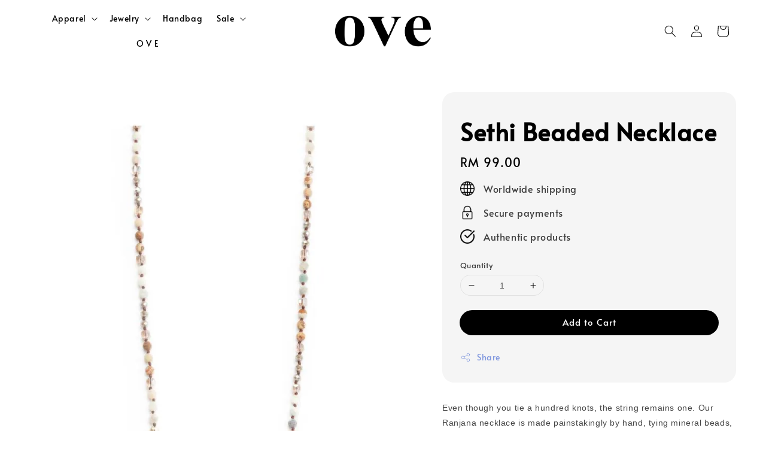

--- FILE ---
content_type: text/html; charset=UTF-8
request_url: https://www.clovercrueltyfree.com/products/sethi-beaded-necklace
body_size: 30112
content:
<!doctype html>
<!--[if lt IE 7]><html class="no-js lt-ie9 lt-ie8 lt-ie7" lang="en"> <![endif]-->
<!--[if IE 7]><html class="no-js lt-ie9 lt-ie8" lang="en"> <![endif]-->
<!--[if IE 8]><html class="no-js lt-ie9" lang="en"> <![endif]-->
<!--[if IE 9 ]><html class="ie9 no-js"> <![endif]-->
<!--[if (gt IE 9)|!(IE)]><!--> <html class="no-js"> <!--<![endif]-->
<head>

  <!-- Basic page needs ================================================== -->
  <meta charset="utf-8">
  <meta http-equiv="X-UA-Compatible" content="IE=edge,chrome=1">

  
  <link rel="icon" href="https://cdn.store-assets.com/s/1275707/f/11348524.png" />
  

  <!-- Title and description ================================================== -->
  <title>
  Sethi Beaded Necklace &ndash; Clover Cruelty-Free
  </title>

  
  <meta name="description" content="Even though you tie a hundred knots, the string remains one. Our Ranjana necklace is made painstakingly by hand, tying mineral beads, glass beads and brass sequins together. Wear it long down the chest or have it rolled on your wrist as bracelet. Mat">
  

  <!-- Social meta ================================================== -->
  

  <meta property="og:type" content="product">
  <meta property="og:title" content="Sethi Beaded Necklace">
  <meta property="og:url" content="https://www.clovercrueltyfree.com/products/sethi-beaded-necklace">
  
  <meta property="og:image" content="https://cdn.store-assets.com/s/1275707/i/58209311.jpeg">
  <meta property="og:image:secure_url" content="https://cdn.store-assets.com/s/1275707/i/58209311.jpeg">
  
  <meta property="og:image" content="https://cdn.store-assets.com/s/1275707/i/58209312.jpeg">
  <meta property="og:image:secure_url" content="https://cdn.store-assets.com/s/1275707/i/58209312.jpeg">
  
  <meta property="og:price:amount" content="99">
  <meta property="og:price:currency" content="MYR">


<meta property="og:description" content="Even though you tie a hundred knots, the string remains one. Our Ranjana necklace is made painstakingly by hand, tying mineral beads, glass beads and brass sequins together. Wear it long down the chest or have it rolled on your wrist as bracelet. Mat">
<meta property="og:site_name" content="Clover Cruelty-Free">



  <meta name="twitter:card" content="summary">



  <meta name="twitter:site" content="@">


  <meta name="twitter:title" content="Sethi Beaded Necklace">
  <meta name="twitter:description" content="Even though you tie a hundred knots, the string remains one. Our Ranjana necklace is made painstakingly by hand, tying mineral beads, glass beads and brass sequins together. Wear it long down the ches">
  <meta name="twitter:image" content="">
  <meta name="twitter:image:width" content="480">
  <meta name="twitter:image:height" content="480">




  <!-- Helpers ================================================== -->
  <link rel="canonical" href="https://www.clovercrueltyfree.com/products/sethi-beaded-necklace">
  <meta name="viewport" content="width=device-width,initial-scale=1">
  <meta name="theme-color" content="#000000">
  
  <script src="//ajax.googleapis.com/ajax/libs/jquery/1.11.0/jquery.min.js" type="text/javascript" ></script>
  
  <!-- Header hook for plugins ================================================== -->
  
<!-- ScriptTags -->
<script>window.__st={'p': 'product', 'cid': ''};</script><script src='/assets/events.js'></script><script>(function(){function asyncLoad(){var urls=['/assets/traffic.js?v=1'];for(var i=0;i<urls.length;i++){var s=document.createElement('script');s.type='text/javascript';s.async=true;s.src=urls[i];var x=document.getElementsByTagName('script')[0];x.parentNode.insertBefore(s, x);}}window.attachEvent ? window.attachEvent('onload', asyncLoad) : window.addEventListener('load', asyncLoad, false);})();</script>
<!-- /ScriptTags -->

  
  
  <script src="https://store-themes.easystore.co/1275707/themes/310721/assets/global.js?t=1769029245" defer="defer"></script>

  
  
  <script>
  (function(i,s,o,g,r,a,m){i['GoogleAnalyticsObject']=r;i[r]=i[r]||function(){
  (i[r].q=i[r].q||[]).push(arguments)},i[r].l=1*new Date();a=s.createElement(o),
  m=s.getElementsByTagName(o)[0];a.async=1;a.src=g;m.parentNode.insertBefore(a,m)
  })(window,document,'script','https://www.google-analytics.com/analytics.js','ga');

  ga('create', '', 'auto','myTracker');
  ga('myTracker.send', 'pageview');

  </script>
  
  <script src="/assets/storefront.js?id=914286bfa5e6419c67d1" type="text/javascript" ></script>
  

  <!-- CSS ================================================== -->
  <style>
      @font-face {
        font-family: 'Alata';
        font-style: normal;
        font-weight: regular;
        src: local('Alata regular'), local('Alata-regular'), url(https://fonts.gstatic.com/s/alata/v2/PbytFmztEwbIofe6xKcRQEOX.ttf) format('truetype');
      }

      @font-face {
        font-family: 'Alata';
        font-style: normal;
        font-weight: regular;
        src: local('Alata regular'), local('Alata-regular'), url(https://fonts.gstatic.com/s/alata/v2/PbytFmztEwbIofe6xKcRQEOX.ttf) format('truetype');
      }

      :root {
        --font-body-family: 'Alata', sans-serif;
        --font-body-style: normal;
        --font-body-weight: 400;

        --font-heading-family: 'Alata', sans-serif;
        --font-heading-style: normal;
        --font-heading-weight: 700;

        --color-heading-text: 0,0,0;
        --color-base-text: 0,0,0;
        --color-base-background-1: 255,255,255;
        --color-base-background-2: 255,255,255;
        
        --color-base-solid-button-labels: 255,255,255;
        --color-base-outline-button-labels: 107,134,218;
        
        --color-base-accent-1: 0,0,0;
        --color-base-accent-2: 0,0,0;
        --payment-terms-background-color: 255,255,255;

        --gradient-base-background-1: 255,255,255;
        --gradient-base-background-2: 255,255,255;
        --gradient-base-accent-1: 0,0,0;
        --gradient-base-accent-2: 0,0,0;

        --page-width: 145rem;
      }

      *,
      *::before,
      *::after {
        box-sizing: inherit;
      }

      html {
        box-sizing: border-box;
        font-size: 62.5%;
        height: 100%;
      }

      body {
        display: grid;
        grid-template-rows: auto auto 1fr auto;
        grid-template-columns: 100%;
        min-height: 100%;
        margin: 0;
        font-size: 1.5rem;
        letter-spacing: 0.06rem;
        line-height: 1.8;
        font-family: var(--font-body-family);
        font-style: var(--font-body-style);
        font-weight: var(--font-body-weight);
        
      }

      @media screen and (min-width: 750px) {
        body {
          font-size: 1.6rem;
        }
      }
   </style>
  
  <link href="https://store-themes.easystore.co/1275707/themes/310721/assets/base.css?t=1769029245" rel="stylesheet" type="text/css" media="screen" />

  
  
<!-- Snippet:global/head: Site Verification -->
<meta name="google-site-verification" content="yHP-8lSR402UnpSYI-o7wwpq_Ft6Xf1ti1lJ502Z0-8" />
<!-- /Snippet -->


  <script>document.documentElement.className = document.documentElement.className.replace('no-js', 'js');</script>
</head>

<body id="sethi-beaded-necklace" class="template-product" >
	
  
<!-- Snippet:global/body_start: Console Extension -->
<div id='es_console' style='display: none;'>1275707</div>
<!-- /Snippet -->

	
 	<style>
  header {
    --logo-width: 160px;
  }
  .header-wrapper,
  .header-wrapper .list-menu--disclosure,
  .header-wrapper .search-modal{
    background-color: rgba(255, 255, 255, 1);
  }
  .header-wrapper .search-modal .field__input{
    background-color: rgb(var(--color-background));
  }
  .header-wrapper summary .icon-caret,
  .header-wrapper .header__menu-item a,
  .header-wrapper .list-menu__item,
  .header-wrapper .link--text{
    color: #000000;
  }
  .header__logo_secondary{
    display: none;
  }
  
  .search-modal__form{
    position: relative;
  }
  
  .dropdown {
    display: none;
    position: absolute;
    top: 100%;
    left: 0;
    width: 100%;
    padding: 5px 0;
    background-color: #fff;
    color:#000;
    z-index: 1000;
    border-bottom-left-radius: 15px;
    border-bottom-right-radius: 15px;
    border: 1px solid rgba(var(--color-foreground), 1);
    border-top: none;
    overflow-x: hidden;
    overflow-y: auto;
    max-height: 350px;
  }
  
  .dropdown-item {
    padding: 0.4rem 2rem;
    cursor: pointer;
    line-height: 1.4;
    overflow: hidden;
    text-overflow: ellipsis;
    white-space: nowrap;
  }
  
  .dropdown-item:hover{
    background-color: #f3f3f3;
  }
  
  .search__input.is-focus{
    border-radius: 15px;
    border-bottom-left-radius: 0;
    border-bottom-right-radius: 0;
    border: 1px solid rgba(var(--color-foreground), 1);
    border-bottom: none;
    box-shadow: none;
  }
  
  .clear-all {
    text-align: right;
    padding: 0 2rem 0.2rem;
    line-height: 1;
    font-size: 70%;
    margin-bottom: -2px;
  }
  
  .clear-all:hover{
    background-color: #fff;
  }
  
  .search-input-focus .easystore-section-header-hidden{
    transform: none;
  }
  .referral-notification {
    position: absolute;
    top: 100%;
    right: 0;
    background: white;
    border: 1px solid #e0e0e0;
    border-radius: 8px;
    box-shadow: 0 4px 12px rgba(0, 0, 0, 0.15);
    width: 280px;
    z-index: 1000;
    padding: 16px;
    margin-top: 8px;
    font-size: 14px;
    line-height: 1.4;
  }
  
  .referral-notification::before {
    content: '';
    position: absolute;
    top: -8px;
    right: 20px;
    width: 0;
    height: 0;
    border-left: 8px solid transparent;
    border-right: 8px solid transparent;
    border-bottom: 8px solid white;
  }
  
  .referral-notification::after {
    content: '';
    position: absolute;
    top: -9px;
    right: 20px;
    width: 0;
    height: 0;
    border-left: 8px solid transparent;
    border-right: 8px solid transparent;
    border-bottom: 8px solid #e0e0e0;
  }
  
  .referral-notification h4 {
    margin: 0 0 8px 0;
    color: #2196F3;
    font-size: 16px;
    font-weight: 600;
  }
  
  .referral-notification p {
    margin: 0 0 12px 0;
    color: #666;
  }
  
  .referral-notification .referral-code {
    background: #f5f5f5;
    padding: 8px;
    border-radius: 4px;
    font-family: monospace;
    font-size: 13px;
    text-align: center;
    margin: 8px 0;
    border: 1px solid #ddd;
  }
  
  .referral-notification .close-btn {
    position: absolute;
    top: 8px;
    right: 8px;
    background: none;
    border: none;
    font-size: 18px;
    color: #999;
    cursor: pointer;
    padding: 0;
    width: 20px;
    height: 20px;
    line-height: 1;
  }
  
  .referral-notification .close-btn:hover {
    color: #333;
  }
  
  .referral-notification .action-btn {
    background: #2196F3;
    color: white;
    border: none;
    padding: 8px 16px;
    border-radius: 4px;
    cursor: pointer;
    font-size: 12px;
    margin-right: 8px;
    margin-top: 8px;
  }
  
  .referral-notification .action-btn:hover {
    background: #1976D2;
  }
  
  .referral-notification .dismiss-btn {
    background: transparent;
    color: #666;
    border: 1px solid #ddd;
    padding: 8px 16px;
    border-radius: 4px;
    cursor: pointer;
    font-size: 12px;
    margin-top: 8px;
  }
  
  .referral-notification .dismiss-btn:hover {
    background: #f5f5f5;
  }
  .referral-modal__dialog {
    transform: translate(-50%, 0);
    transition: transform var(--duration-default) ease, visibility 0s;
    z-index: 10000;
    position: fixed;
    top: 20vh;
    left: 50%;
    width: 100%;
    max-width: 350px;
    box-shadow: 0 4px 12px rgba(0, 0, 0, 0.15);
    border-radius: 12px;
    background-color: #fff;
    color: #000;
    padding: 20px;
    text-align: center;
  }

  .modal-overlay.referral-modal-overlay {
    position: fixed;
    top: 0;
    left: 0;
    width: 100%;
    height: 100%;
    background-color: rgba(0, 0, 0, 0.7);
    z-index: 2001;
    display: block;
    opacity: 1;
    transition: opacity var(--duration-default) ease, visibility 0s;
  }
</style>


  <style>
    .template-index .header__logo_secondary + .header__heading-logo,
    .template-index .easystore-section-header-sticky .header__logo_secondary{
      display: none;
    }
    .template-index .header__logo_secondary,
    .template-index .easystore-section-header-sticky .header__logo_secondary + .header__heading-logo{
      display: block;
    }
    .template-index .header-wrapper {
      position: absolute;
      width: 100%;
    }
    .template-index .header-wrapper {
      background-color: transparent;
    }

    .template-index #easystore-section-header:not(.easystore-section-header-sticky) .header__icon .icon{
      color: #FFFFFF;
    }
    .template-index .easystore-section-header-sticky .header-wrapper{
      background-color: rgba(255, 255, 255, 1);
    }
    @media screen and (min-width: 990px) {
      .template-index div:not(.easystore-section-header-sticky) nav > .list-menu > li > a,
      .template-index div:not(.easystore-section-header-sticky) nav > .list-menu > li > details-disclosure > details > summary *{
        color: #FFFFFF;
      }
    }
  </style>


<link rel="preload" href="https://store-themes.easystore.co/1275707/themes/310721/assets/section-header.css?t=1769029245" as="style" onload="this.onload=null;this.rel='stylesheet'">
<link rel="preload" href="https://store-themes.easystore.co/1275707/themes/310721/assets/component-list-menu.css?t=1769029245" as="style" onload="this.onload=null;this.rel='stylesheet'">
<link rel="preload" href="https://store-themes.easystore.co/1275707/themes/310721/assets/component-menu-drawer.css?t=1769029245" as="style" onload="this.onload=null;this.rel='stylesheet'">
<link rel="preload" href="https://store-themes.easystore.co/1275707/themes/310721/assets/component-cart-notification.css?v1.1?t=1769029245" as="style" onload="this.onload=null;this.rel='stylesheet'">

<script src="https://store-themes.easystore.co/1275707/themes/310721/assets/cart-notification.js?t=1769029245" defer="defer"></script>
<script src="https://store-themes.easystore.co/1275707/themes/310721/assets/details-modal.js?t=1769029245" defer="defer"></script>

<svg xmlns="http://www.w3.org/2000/svg" class="hidden">
  <symbol id="icon-search" viewbox="0 0 18 19" fill="none">
    <path fill-rule="evenodd" clip-rule="evenodd" d="M11.03 11.68A5.784 5.784 0 112.85 3.5a5.784 5.784 0 018.18 8.18zm.26 1.12a6.78 6.78 0 11.72-.7l5.4 5.4a.5.5 0 11-.71.7l-5.41-5.4z" fill="currentColor"/>
  </symbol>

  <symbol id="icon-close" class="icon icon-close" fill="none" viewBox="0 0 18 17">
    <path d="M.865 15.978a.5.5 0 00.707.707l7.433-7.431 7.579 7.282a.501.501 0 00.846-.37.5.5 0 00-.153-.351L9.712 8.546l7.417-7.416a.5.5 0 10-.707-.708L8.991 7.853 1.413.573a.5.5 0 10-.693.72l7.563 7.268-7.418 7.417z" fill="currentColor">
  </symbol>
</svg>


<div id="easystore-section-header">
  <sticky-header class="header-wrapper header-wrapper--border-bottom">
    <header class="header header--top-center page-width header--has-menu" itemscope itemtype="http://schema.org/Organization">
      <div class="header__left-icon header__icons large-up-hide">
        <header-drawer data-breakpoint="tablet">
          <details class="menu-drawer-container menu-opening">
            <summary class="header__icon header__icon--menu header__icon--summary link link--text focus-inset" aria-label="Menu" role="button" aria-expanded="true" aria-controls="menu-drawer">
              <span>
                


    <svg class="icon icon-hamburger " data-name="Layer 1" xmlns="http://www.w3.org/2000/svg" viewBox="0 0 600 600"><path d="M32.5,65h535a25,25,0,0,0,0-50H32.5a25,25,0,0,0,0,50Z" fill="currentColor"/><path d="M567.5,275H32.5a25,25,0,0,0,0,50h535a25,25,0,0,0,0-50Z" fill="currentColor"/><path d="M567.5,535H32.5a25,25,0,0,0,0,50h535a25,25,0,0,0,0-50Z" fill="currentColor"/></svg>

  

                


    <svg class="icon icon-close " data-name="Layer 1" xmlns="http://www.w3.org/2000/svg" viewBox="0 0 600 600"><path d="M335.36,300,581.87,53.48a25,25,0,0,0-35.35-35.35L300,264.64,53.48,18.13A25,25,0,0,0,18.13,53.48L264.64,300,18.13,546.52a25,25,0,0,0,35.35,35.35L300,335.36,546.52,581.87a25,25,0,0,0,35.35-35.35Z" fill="currentColor"/></svg>

  

              </span>
            </summary>
            <div id="menu-drawer" class="menu-drawer motion-reduce" tabindex="-1">
              <div class="menu-drawer__inner-container">
                <div class="menu-drawer__navigation-container">
                  <nav class="menu-drawer__navigation">
                    <ul class="menu-drawer__menu list-menu" role="list">
                      
                      
                        
                          
                          <li>
                            <details>
                                  <summary class="menu-drawer__menu-item list-menu__item link link--text focus-inset" role="button" aria-expanded="false" aria-controls="link-Bags">
                                    <a href="/collections/apparel"  class="link--text list-menu__item menu-drawer__menu-item">
                                      Apparel
                                    </a>
                                    


    <svg class="icon icon-arrow " data-name="Layer 1" xmlns="http://www.w3.org/2000/svg" viewBox="0 0 600 339.56"><path d="M31.06,196.67H504l-88.56,88.56a26.89,26.89,0,1,0,38,38L588,188.79a26.89,26.89,0,0,0,0-38L453.49,16.29a26.89,26.89,0,0,0-38,38L504,142.88H31.06a26.9,26.9,0,0,0,0,53.79Z" fill="currentColor"/></svg>

  

                                    


    <svg aria-hidden="true" focusable="false" role="presentation" class="icon icon-caret " viewBox="0 0 10 6">
      <path fill-rule="evenodd" clip-rule="evenodd" d="M9.354.646a.5.5 0 00-.708 0L5 4.293 1.354.646a.5.5 0 00-.708.708l4 4a.5.5 0 00.708 0l4-4a.5.5 0 000-.708z" fill="currentColor"></path>
    </svg>

  

                                  </summary>
                                  <div class="menu-drawer__submenu motion-reduce" tabindex="-1">
                                    <div class="menu-drawer__inner-submenu">
                                      <button class="menu-drawer__close-button link link--text focus-inset" aria-expanded="true">
                                        


    <svg class="icon icon-arrow " data-name="Layer 1" xmlns="http://www.w3.org/2000/svg" viewBox="0 0 600 339.56"><path d="M31.06,196.67H504l-88.56,88.56a26.89,26.89,0,1,0,38,38L588,188.79a26.89,26.89,0,0,0,0-38L453.49,16.29a26.89,26.89,0,0,0-38,38L504,142.88H31.06a26.9,26.9,0,0,0,0,53.79Z" fill="currentColor"/></svg>

  

                                        Apparel
                                      </button>
                                      <ul class="menu-drawer__menu list-menu" role="list" tabindex="-1">
                                        
                                          
                                          
                                            <li>
                                              <a href="/collections/blouses"  class="menu-drawer__menu-item link link--text list-menu__item focus-inset">
                                                Blouses
                                              </a>
                                            </li>
                                          
                                        
                                          
                                          
                                            <li>
                                              <a href="/collections/skirts"  class="menu-drawer__menu-item link link--text list-menu__item focus-inset">
                                                Skirts
                                              </a>
                                            </li>
                                          
                                        
                                          
                                          
                                            <li>
                                              <a href="/collections/pants"  class="menu-drawer__menu-item link link--text list-menu__item focus-inset">
                                                Pants
                                              </a>
                                            </li>
                                          
                                        
                                          
                                          
                                            <li>
                                              <a href="/collections/dresses"  class="menu-drawer__menu-item link link--text list-menu__item focus-inset">
                                                Dresses
                                              </a>
                                            </li>
                                          
                                        
                                        
                                      </ul>
                                    </div>
                                  </div>
                            </details>
                          </li>
                        
                      
                      
                        
                          
                          <li>
                            <details>
                                  <summary class="menu-drawer__menu-item list-menu__item link link--text focus-inset" role="button" aria-expanded="false" aria-controls="link-Bags">
                                    <a href="/collections/jewelry"  class="link--text list-menu__item menu-drawer__menu-item">
                                      Jewelry
                                    </a>
                                    


    <svg class="icon icon-arrow " data-name="Layer 1" xmlns="http://www.w3.org/2000/svg" viewBox="0 0 600 339.56"><path d="M31.06,196.67H504l-88.56,88.56a26.89,26.89,0,1,0,38,38L588,188.79a26.89,26.89,0,0,0,0-38L453.49,16.29a26.89,26.89,0,0,0-38,38L504,142.88H31.06a26.9,26.9,0,0,0,0,53.79Z" fill="currentColor"/></svg>

  

                                    


    <svg aria-hidden="true" focusable="false" role="presentation" class="icon icon-caret " viewBox="0 0 10 6">
      <path fill-rule="evenodd" clip-rule="evenodd" d="M9.354.646a.5.5 0 00-.708 0L5 4.293 1.354.646a.5.5 0 00-.708.708l4 4a.5.5 0 00.708 0l4-4a.5.5 0 000-.708z" fill="currentColor"></path>
    </svg>

  

                                  </summary>
                                  <div class="menu-drawer__submenu motion-reduce" tabindex="-1">
                                    <div class="menu-drawer__inner-submenu">
                                      <button class="menu-drawer__close-button link link--text focus-inset" aria-expanded="true">
                                        


    <svg class="icon icon-arrow " data-name="Layer 1" xmlns="http://www.w3.org/2000/svg" viewBox="0 0 600 339.56"><path d="M31.06,196.67H504l-88.56,88.56a26.89,26.89,0,1,0,38,38L588,188.79a26.89,26.89,0,0,0,0-38L453.49,16.29a26.89,26.89,0,0,0-38,38L504,142.88H31.06a26.9,26.9,0,0,0,0,53.79Z" fill="currentColor"/></svg>

  

                                        Jewelry
                                      </button>
                                      <ul class="menu-drawer__menu list-menu" role="list" tabindex="-1">
                                        
                                          
                                          
                                            <li>
                                              <a href="/collections/rings"  class="menu-drawer__menu-item link link--text list-menu__item focus-inset">
                                                Rings &amp; Earrings
                                              </a>
                                            </li>
                                          
                                        
                                          
                                          
                                            <li>
                                              <a href="/collections/bangles-bracelets"  class="menu-drawer__menu-item link link--text list-menu__item focus-inset">
                                                Bangles &amp; Bracelets
                                              </a>
                                            </li>
                                          
                                        
                                          
                                          
                                            <li>
                                              <a href="/collections/necklaces-chokers"  class="menu-drawer__menu-item link link--text list-menu__item focus-inset">
                                                Necklaces &amp; Chokers
                                              </a>
                                            </li>
                                          
                                        
                                        
                                      </ul>
                                    </div>
                                  </div>
                            </details>
                          </li>
                        
                      
                      
                        
                          <li>
                            <a href="/collections/bags-1"  class="menu-drawer__menu-item list-menu__item link link--text focus-inset">
                              Handbag
                            </a>
                          </li>
                        
                      
                      
                        
                          
                          <li>
                            <details>
                                  <summary class="menu-drawer__menu-item list-menu__item link link--text focus-inset" role="button" aria-expanded="false" aria-controls="link-Bags">
                                    <a href="/collections/clearance"  class="link--text list-menu__item menu-drawer__menu-item">
                                      Sale
                                    </a>
                                    


    <svg class="icon icon-arrow " data-name="Layer 1" xmlns="http://www.w3.org/2000/svg" viewBox="0 0 600 339.56"><path d="M31.06,196.67H504l-88.56,88.56a26.89,26.89,0,1,0,38,38L588,188.79a26.89,26.89,0,0,0,0-38L453.49,16.29a26.89,26.89,0,0,0-38,38L504,142.88H31.06a26.9,26.9,0,0,0,0,53.79Z" fill="currentColor"/></svg>

  

                                    


    <svg aria-hidden="true" focusable="false" role="presentation" class="icon icon-caret " viewBox="0 0 10 6">
      <path fill-rule="evenodd" clip-rule="evenodd" d="M9.354.646a.5.5 0 00-.708 0L5 4.293 1.354.646a.5.5 0 00-.708.708l4 4a.5.5 0 00.708 0l4-4a.5.5 0 000-.708z" fill="currentColor"></path>
    </svg>

  

                                  </summary>
                                  <div class="menu-drawer__submenu motion-reduce" tabindex="-1">
                                    <div class="menu-drawer__inner-submenu">
                                      <button class="menu-drawer__close-button link link--text focus-inset" aria-expanded="true">
                                        


    <svg class="icon icon-arrow " data-name="Layer 1" xmlns="http://www.w3.org/2000/svg" viewBox="0 0 600 339.56"><path d="M31.06,196.67H504l-88.56,88.56a26.89,26.89,0,1,0,38,38L588,188.79a26.89,26.89,0,0,0,0-38L453.49,16.29a26.89,26.89,0,0,0-38,38L504,142.88H31.06a26.9,26.9,0,0,0,0,53.79Z" fill="currentColor"/></svg>

  

                                        Sale
                                      </button>
                                      <ul class="menu-drawer__menu list-menu" role="list" tabindex="-1">
                                        
                                          
                                          
                                            <li>
                                              <a href="/collections/bags"  class="menu-drawer__menu-item link link--text list-menu__item focus-inset">
                                                Bags
                                              </a>
                                            </li>
                                          
                                        
                                          
                                          
                                            <li>
                                              <a href="/collections/earrings"  class="menu-drawer__menu-item link link--text list-menu__item focus-inset">
                                                Earrings
                                              </a>
                                            </li>
                                          
                                        
                                          
                                          
                                            <li>
                                              <a href="/collections/bracelets"  class="menu-drawer__menu-item link link--text list-menu__item focus-inset">
                                                Bracelets
                                              </a>
                                            </li>
                                          
                                        
                                          
                                          
                                            
                                            <li>
                                              <details>
                                                    <summary class="menu-drawer__menu-item list-menu__item link link--text focus-inset" role="button" aria-expanded="false" aria-controls="link-Bags">
                                                      <a href="/collections/necklaces"  class="link--text list-menu__item menu-drawer__menu-item">
                                                        Necklaces
                                                      </a>
                                                      


    <svg class="icon icon-arrow " data-name="Layer 1" xmlns="http://www.w3.org/2000/svg" viewBox="0 0 600 339.56"><path d="M31.06,196.67H504l-88.56,88.56a26.89,26.89,0,1,0,38,38L588,188.79a26.89,26.89,0,0,0,0-38L453.49,16.29a26.89,26.89,0,0,0-38,38L504,142.88H31.06a26.9,26.9,0,0,0,0,53.79Z" fill="currentColor"/></svg>

  

                                                      


    <svg aria-hidden="true" focusable="false" role="presentation" class="icon icon-caret " viewBox="0 0 10 6">
      <path fill-rule="evenodd" clip-rule="evenodd" d="M9.354.646a.5.5 0 00-.708 0L5 4.293 1.354.646a.5.5 0 00-.708.708l4 4a.5.5 0 00.708 0l4-4a.5.5 0 000-.708z" fill="currentColor"></path>
    </svg>

  

                                                    </summary>
                                                    <div class="menu-drawer__submenu motion-reduce" tabindex="-1">
                                                      <div class="menu-drawer__inner-submenu">
                                                        <button class="menu-drawer__close-button link link--text focus-inset" aria-expanded="true">
                                                          


    <svg class="icon icon-arrow " data-name="Layer 1" xmlns="http://www.w3.org/2000/svg" viewBox="0 0 600 339.56"><path d="M31.06,196.67H504l-88.56,88.56a26.89,26.89,0,1,0,38,38L588,188.79a26.89,26.89,0,0,0,0-38L453.49,16.29a26.89,26.89,0,0,0-38,38L504,142.88H31.06a26.9,26.9,0,0,0,0,53.79Z" fill="currentColor"/></svg>

  

                                                          Necklaces
                                                        </button>
                                                        <ul class="menu-drawer__menu list-menu" role="list" tabindex="-1">
                                                          
                                                            
                                                            
                                                              <li>
                                                                <a href="/collections/initials"  class="menu-drawer__menu-item link link--text list-menu__item focus-inset">
                                                                  Initials
                                                                </a>
                                                              </li>
                                                            
                                                          
                                                          
                                                        </ul>
                                                      </div>
                                                    </div>
                                              </details>
                                            </li>
                                          
                                        
                                          
                                          
                                            <li>
                                              <a href="/collections/golds"  class="menu-drawer__menu-item link link--text list-menu__item focus-inset">
                                                Golds
                                              </a>
                                            </li>
                                          
                                        
                                          
                                          
                                            <li>
                                              <a href="/collections/pearls"  class="menu-drawer__menu-item link link--text list-menu__item focus-inset">
                                                Pearls
                                              </a>
                                            </li>
                                          
                                        
                                          
                                          
                                            
                                            <li>
                                              <details>
                                                    <summary class="menu-drawer__menu-item list-menu__item link link--text focus-inset" role="button" aria-expanded="false" aria-controls="link-Bags">
                                                      <a href="/collections/stones-minerals"  class="link--text list-menu__item menu-drawer__menu-item">
                                                        Stones &amp; Minerals
                                                      </a>
                                                      


    <svg class="icon icon-arrow " data-name="Layer 1" xmlns="http://www.w3.org/2000/svg" viewBox="0 0 600 339.56"><path d="M31.06,196.67H504l-88.56,88.56a26.89,26.89,0,1,0,38,38L588,188.79a26.89,26.89,0,0,0,0-38L453.49,16.29a26.89,26.89,0,0,0-38,38L504,142.88H31.06a26.9,26.9,0,0,0,0,53.79Z" fill="currentColor"/></svg>

  

                                                      


    <svg aria-hidden="true" focusable="false" role="presentation" class="icon icon-caret " viewBox="0 0 10 6">
      <path fill-rule="evenodd" clip-rule="evenodd" d="M9.354.646a.5.5 0 00-.708 0L5 4.293 1.354.646a.5.5 0 00-.708.708l4 4a.5.5 0 00.708 0l4-4a.5.5 0 000-.708z" fill="currentColor"></path>
    </svg>

  

                                                    </summary>
                                                    <div class="menu-drawer__submenu motion-reduce" tabindex="-1">
                                                      <div class="menu-drawer__inner-submenu">
                                                        <button class="menu-drawer__close-button link link--text focus-inset" aria-expanded="true">
                                                          


    <svg class="icon icon-arrow " data-name="Layer 1" xmlns="http://www.w3.org/2000/svg" viewBox="0 0 600 339.56"><path d="M31.06,196.67H504l-88.56,88.56a26.89,26.89,0,1,0,38,38L588,188.79a26.89,26.89,0,0,0,0-38L453.49,16.29a26.89,26.89,0,0,0-38,38L504,142.88H31.06a26.9,26.9,0,0,0,0,53.79Z" fill="currentColor"/></svg>

  

                                                          Stones &amp; Minerals
                                                        </button>
                                                        <ul class="menu-drawer__menu list-menu" role="list" tabindex="-1">
                                                          
                                                            
                                                            
                                                              <li>
                                                                <a href="/collections/amethyst"  class="menu-drawer__menu-item link link--text list-menu__item focus-inset">
                                                                  Amethyst
                                                                </a>
                                                              </li>
                                                            
                                                          
                                                            
                                                            
                                                              <li>
                                                                <a href="/collections/rose-quartz"  class="menu-drawer__menu-item link link--text list-menu__item focus-inset">
                                                                  Rose Quartz
                                                                </a>
                                                              </li>
                                                            
                                                          
                                                            
                                                            
                                                              <li>
                                                                <a href="/collections/garnet"  class="menu-drawer__menu-item link link--text list-menu__item focus-inset">
                                                                  Garnet
                                                                </a>
                                                              </li>
                                                            
                                                          
                                                            
                                                            
                                                              <li>
                                                                <a href="/collections/fluorite"  class="menu-drawer__menu-item link link--text list-menu__item focus-inset">
                                                                  Fluorite
                                                                </a>
                                                              </li>
                                                            
                                                          
                                                            
                                                            
                                                              <li>
                                                                <a href="/collections/angelite"  class="menu-drawer__menu-item link link--text list-menu__item focus-inset">
                                                                  Angelite
                                                                </a>
                                                              </li>
                                                            
                                                          
                                                            
                                                            
                                                              <li>
                                                                <a href="/collections/clear-quartz"  class="menu-drawer__menu-item link link--text list-menu__item focus-inset">
                                                                  Clear Quartz
                                                                </a>
                                                              </li>
                                                            
                                                          
                                                            
                                                            
                                                              <li>
                                                                <a href="/collections/labradorite"  class="menu-drawer__menu-item link link--text list-menu__item focus-inset">
                                                                  Labradorite
                                                                </a>
                                                              </li>
                                                            
                                                          
                                                            
                                                            
                                                              <li>
                                                                <a href="/collections/onyx"  class="menu-drawer__menu-item link link--text list-menu__item focus-inset">
                                                                  Onyx
                                                                </a>
                                                              </li>
                                                            
                                                          
                                                          
                                                        </ul>
                                                      </div>
                                                    </div>
                                              </details>
                                            </li>
                                          
                                        
                                        
                                      </ul>
                                    </div>
                                  </div>
                            </details>
                          </li>
                        
                      
                      
                        
                          <li>
                            <a href="/pages/about-us"  class="menu-drawer__menu-item list-menu__item link link--text focus-inset">
                              O V E
                            </a>
                          </li>
                        
                      
                    </ul>
                  </nav>
  
                  <div class="menu-drawer__utility-links">
  
                    




  
                    
                    
                    
                      <a href="/account/login" class="menu-drawer__account link link--text focus-inset h5">
                         


    <svg xmlns="http://www.w3.org/2000/svg" aria-hidden="true" focusable="false" role="presentation" class="icon icon-account " fill="none" viewBox="0 0 18 19">
      <path fill-rule="evenodd" clip-rule="evenodd" d="M6 4.5a3 3 0 116 0 3 3 0 01-6 0zm3-4a4 4 0 100 8 4 4 0 000-8zm5.58 12.15c1.12.82 1.83 2.24 1.91 4.85H1.51c.08-2.6.79-4.03 1.9-4.85C4.66 11.75 6.5 11.5 9 11.5s4.35.26 5.58 1.15zM9 10.5c-2.5 0-4.65.24-6.17 1.35C1.27 12.98.5 14.93.5 18v.5h17V18c0-3.07-.77-5.02-2.33-6.15-1.52-1.1-3.67-1.35-6.17-1.35z" fill="currentColor"></path>
    </svg>

  
 
                        
                        Log in
                      </a>
                    
                      <a href="/account/register" class="menu-drawer__account link link--text focus-inset h5">
                        
                         


    <svg xmlns="http://www.w3.org/2000/svg" aria-hidden="true" focusable="false" role="presentation" class="icon icon-plus " fill="none" viewBox="0 0 10 10">
      <path fill-rule="evenodd" clip-rule="evenodd" d="M1 4.51a.5.5 0 000 1h3.5l.01 3.5a.5.5 0 001-.01V5.5l3.5-.01a.5.5 0 00-.01-1H5.5L5.49.99a.5.5 0 00-1 .01v3.5l-3.5.01H1z" fill="currentColor"></path>
    </svg>

  
 
                        Create account
                      </a>
                    
                    
                    
                  </div>
                </div>
              </div>
            </div>
          </details>
        </header-drawer>
        <details-modal class="header__search">
  <details>
    <summary class="header__icon header__icon--search header__icon--summary link link--text focus-inset modal__toggle" aria-haspopup="dialog" aria-label="Search">
      <span>
        <svg class="modal__toggle-open icon icon-search" aria-hidden="true" focusable="false" role="presentation">
          <use href="#icon-search">
        </svg>
        <svg class="modal__toggle-close icon icon-close" aria-hidden="true" focusable="false" role="presentation">
          <use href="#icon-close">
        </svg>
      </span>
    </summary>
    <div class="search-modal modal__content" role="dialog" aria-modal="true" aria-label="Search">
      <div class="modal-overlay"></div>
      <div class="search-modal__content" tabindex="-1">
          <form action="/search" method="get" role="search" class="search search-modal__form">
            <div class="field">
              <input class="search__input field__input" 
                id="Search-In-Modal"
                type="search"
                name="q"
                value=""
                placeholder="Search"
                autocomplete="off"
              >
              <label class="field__label" for="Search-In-Modal">Search</label>
              <div class="dropdown" id="searchDropdown"></div>
              <input type="hidden" name="search_history" class="hidden_search_history">
              <input type="hidden" name="options[prefix]" value="last">
              <button class="search__button field__button" aria-label="Search">
                <svg class="icon icon-search" aria-hidden="true" focusable="false" role="presentation">
                  <use href="#icon-search">
                </svg>
              </button> 
            </div>
          </form>
        <button type="button" class="search-modal__close-button modal__close-button link link--text focus-inset" aria-label="accessibility.close">
          <svg class="icon icon-close" aria-hidden="true" focusable="false" role="presentation">
            <use href="#icon-close">
          </svg>
        </button>
      </div>
    </div>
  </details>
</details-modal>
      </div>
  
      
        <a href="/" class="header__heading-link link link--text focus-inset" itemprop="url">
          
            <img src="https://cdn.store-assets.com/s/1275707/f/11341299.png" class="header__heading-logo header__logo_secondary" alt="Clover Cruelty-Free" loading="lazy">
          
          <img src="https://cdn.store-assets.com/s/1275707/f/11341298.png" class="header__heading-logo" alt="Clover Cruelty-Free" loading="lazy" itemprop="logo">
        </a>
      
      <nav class="header__inline-menu">
        <ul class="list-menu list-menu--inline" role="list">
          
            
              
                
                <li>
                  <details-disclosure>
                    <details>
                      <summary class="header__menu-item list-menu__item link focus-inset">
                        <a href="/collections/apparel"  >Apparel</a>
                        


    <svg aria-hidden="true" focusable="false" role="presentation" class="icon icon-caret " viewBox="0 0 10 6">
      <path fill-rule="evenodd" clip-rule="evenodd" d="M9.354.646a.5.5 0 00-.708 0L5 4.293 1.354.646a.5.5 0 00-.708.708l4 4a.5.5 0 00.708 0l4-4a.5.5 0 000-.708z" fill="currentColor"></path>
    </svg>

  

                      </summary>
                      <ul class="header__submenu list-menu list-menu--disclosure caption-large motion-reduce" role="list" tabindex="-1">
                        
                        
                        
                          
                            
                            <li>
                              <a href="/collections/blouses"  class="header__menu-item list-menu__item link link--text focus-inset caption-large">
                                Blouses
                              </a>
                            </li>
                          
                        
                        
                          
                            
                            <li>
                              <a href="/collections/skirts"  class="header__menu-item list-menu__item link link--text focus-inset caption-large">
                                Skirts
                              </a>
                            </li>
                          
                        
                        
                          
                            
                            <li>
                              <a href="/collections/pants"  class="header__menu-item list-menu__item link link--text focus-inset caption-large">
                                Pants
                              </a>
                            </li>
                          
                        
                        
                          
                            
                            <li>
                              <a href="/collections/dresses"  class="header__menu-item list-menu__item link link--text focus-inset caption-large">
                                Dresses
                              </a>
                            </li>
                          
                        
                      </ul>
                    </details>
                  </details-disclosure>
                </li>
              
            
            
              
                
                <li>
                  <details-disclosure>
                    <details>
                      <summary class="header__menu-item list-menu__item link focus-inset">
                        <a href="/collections/jewelry"  >Jewelry</a>
                        


    <svg aria-hidden="true" focusable="false" role="presentation" class="icon icon-caret " viewBox="0 0 10 6">
      <path fill-rule="evenodd" clip-rule="evenodd" d="M9.354.646a.5.5 0 00-.708 0L5 4.293 1.354.646a.5.5 0 00-.708.708l4 4a.5.5 0 00.708 0l4-4a.5.5 0 000-.708z" fill="currentColor"></path>
    </svg>

  

                      </summary>
                      <ul class="header__submenu list-menu list-menu--disclosure caption-large motion-reduce" role="list" tabindex="-1">
                        
                        
                        
                          
                            
                            <li>
                              <a href="/collections/rings"  class="header__menu-item list-menu__item link link--text focus-inset caption-large">
                                Rings &amp; Earrings
                              </a>
                            </li>
                          
                        
                        
                          
                            
                            <li>
                              <a href="/collections/bangles-bracelets"  class="header__menu-item list-menu__item link link--text focus-inset caption-large">
                                Bangles &amp; Bracelets
                              </a>
                            </li>
                          
                        
                        
                          
                            
                            <li>
                              <a href="/collections/necklaces-chokers"  class="header__menu-item list-menu__item link link--text focus-inset caption-large">
                                Necklaces &amp; Chokers
                              </a>
                            </li>
                          
                        
                      </ul>
                    </details>
                  </details-disclosure>
                </li>
              
            
            
              
                <li>
                  <a href="/collections/bags-1"  class="header__menu-item header__menu-item list-menu__item link link--text focus-inset">
                    Handbag
                  </a>
                </li>
              
            
            
              
                
                <li>
                  <details-disclosure>
                    <details>
                      <summary class="header__menu-item list-menu__item link focus-inset">
                        <a href="/collections/clearance"  >Sale</a>
                        


    <svg aria-hidden="true" focusable="false" role="presentation" class="icon icon-caret " viewBox="0 0 10 6">
      <path fill-rule="evenodd" clip-rule="evenodd" d="M9.354.646a.5.5 0 00-.708 0L5 4.293 1.354.646a.5.5 0 00-.708.708l4 4a.5.5 0 00.708 0l4-4a.5.5 0 000-.708z" fill="currentColor"></path>
    </svg>

  

                      </summary>
                      <ul class="header__submenu list-menu list-menu--disclosure caption-large motion-reduce" role="list" tabindex="-1">
                        
                        
                        
                          
                            
                            <li>
                              <a href="/collections/bags"  class="header__menu-item list-menu__item link link--text focus-inset caption-large">
                                Bags
                              </a>
                            </li>
                          
                        
                        
                          
                            
                            <li>
                              <a href="/collections/earrings"  class="header__menu-item list-menu__item link link--text focus-inset caption-large">
                                Earrings
                              </a>
                            </li>
                          
                        
                        
                          
                            
                            <li>
                              <a href="/collections/bracelets"  class="header__menu-item list-menu__item link link--text focus-inset caption-large">
                                Bracelets
                              </a>
                            </li>
                          
                        
                        
                          
                            
                            <li>
                              <details-disclosure>
                                <details>
                                  <summary class="header__menu-item link link--text list-menu__item focus-inset caption-large">
                                    <a href="/collections/necklaces" >Necklaces</a>
                                    


    <svg aria-hidden="true" focusable="false" role="presentation" class="icon icon-caret rotate-90" viewBox="0 0 10 6">
      <path fill-rule="evenodd" clip-rule="evenodd" d="M9.354.646a.5.5 0 00-.708 0L5 4.293 1.354.646a.5.5 0 00-.708.708l4 4a.5.5 0 00.708 0l4-4a.5.5 0 000-.708z" fill="currentColor"></path>
    </svg>

  

                                  </summary>
                                  <ul class="header__submenu list-menu list-menu--disclosure motion-reduce">
                                    
                                      
                                      
                                        <li>
                                          <a href="/collections/initials"  class="header__menu-item list-menu__item link link--text focus-inset caption-large">Initials</a>
                                        </li>
                                      
                                    
                                  </ul>
                                </details>
                              </details-disclosure>
                            </li>
                            
                          
                        
                        
                          
                            
                            <li>
                              <a href="/collections/golds"  class="header__menu-item list-menu__item link link--text focus-inset caption-large">
                                Golds
                              </a>
                            </li>
                          
                        
                        
                          
                            
                            <li>
                              <a href="/collections/pearls"  class="header__menu-item list-menu__item link link--text focus-inset caption-large">
                                Pearls
                              </a>
                            </li>
                          
                        
                        
                          
                            
                            <li>
                              <details-disclosure>
                                <details>
                                  <summary class="header__menu-item link link--text list-menu__item focus-inset caption-large">
                                    <a href="/collections/stones-minerals" >Stones &amp; Minerals</a>
                                    


    <svg aria-hidden="true" focusable="false" role="presentation" class="icon icon-caret rotate-90" viewBox="0 0 10 6">
      <path fill-rule="evenodd" clip-rule="evenodd" d="M9.354.646a.5.5 0 00-.708 0L5 4.293 1.354.646a.5.5 0 00-.708.708l4 4a.5.5 0 00.708 0l4-4a.5.5 0 000-.708z" fill="currentColor"></path>
    </svg>

  

                                  </summary>
                                  <ul class="header__submenu list-menu list-menu--disclosure motion-reduce">
                                    
                                      
                                      
                                        <li>
                                          <a href="/collections/amethyst"  class="header__menu-item list-menu__item link link--text focus-inset caption-large">Amethyst</a>
                                        </li>
                                      
                                    
                                      
                                      
                                        <li>
                                          <a href="/collections/rose-quartz"  class="header__menu-item list-menu__item link link--text focus-inset caption-large">Rose Quartz</a>
                                        </li>
                                      
                                    
                                      
                                      
                                        <li>
                                          <a href="/collections/garnet"  class="header__menu-item list-menu__item link link--text focus-inset caption-large">Garnet</a>
                                        </li>
                                      
                                    
                                      
                                      
                                        <li>
                                          <a href="/collections/fluorite"  class="header__menu-item list-menu__item link link--text focus-inset caption-large">Fluorite</a>
                                        </li>
                                      
                                    
                                      
                                      
                                        <li>
                                          <a href="/collections/angelite"  class="header__menu-item list-menu__item link link--text focus-inset caption-large">Angelite</a>
                                        </li>
                                      
                                    
                                      
                                      
                                        <li>
                                          <a href="/collections/clear-quartz"  class="header__menu-item list-menu__item link link--text focus-inset caption-large">Clear Quartz</a>
                                        </li>
                                      
                                    
                                      
                                      
                                        <li>
                                          <a href="/collections/labradorite"  class="header__menu-item list-menu__item link link--text focus-inset caption-large">Labradorite</a>
                                        </li>
                                      
                                    
                                      
                                      
                                        <li>
                                          <a href="/collections/onyx"  class="header__menu-item list-menu__item link link--text focus-inset caption-large">Onyx</a>
                                        </li>
                                      
                                    
                                  </ul>
                                </details>
                              </details-disclosure>
                            </li>
                            
                          
                        
                      </ul>
                    </details>
                  </details-disclosure>
                </li>
              
            
            
              
                <li>
                  <a href="/pages/about-us"  class="header__menu-item header__menu-item list-menu__item link link--text focus-inset">
                    O V E
                  </a>
                </li>
              
            
            
            
              
                
                  
                
                  
                
              
            
        </ul>
      </nav>
      <div class="header__icons">
        <div class="medium-hide small-hide">
          <details-modal class="header__search">
  <details>
    <summary class="header__icon header__icon--search header__icon--summary link link--text focus-inset modal__toggle" aria-haspopup="dialog" aria-label="Search">
      <span>
        <svg class="modal__toggle-open icon icon-search" aria-hidden="true" focusable="false" role="presentation">
          <use href="#icon-search">
        </svg>
        <svg class="modal__toggle-close icon icon-close" aria-hidden="true" focusable="false" role="presentation">
          <use href="#icon-close">
        </svg>
      </span>
    </summary>
    <div class="search-modal modal__content" role="dialog" aria-modal="true" aria-label="Search">
      <div class="modal-overlay"></div>
      <div class="search-modal__content" tabindex="-1">
          <form action="/search" method="get" role="search" class="search search-modal__form">
            <div class="field">
              <input class="search__input field__input" 
                id="Search-In-Modal"
                type="search"
                name="q"
                value=""
                placeholder="Search"
                autocomplete="off"
              >
              <label class="field__label" for="Search-In-Modal">Search</label>
              <div class="dropdown" id="searchDropdown"></div>
              <input type="hidden" name="search_history" class="hidden_search_history">
              <input type="hidden" name="options[prefix]" value="last">
              <button class="search__button field__button" aria-label="Search">
                <svg class="icon icon-search" aria-hidden="true" focusable="false" role="presentation">
                  <use href="#icon-search">
                </svg>
              </button> 
            </div>
          </form>
        <button type="button" class="search-modal__close-button modal__close-button link link--text focus-inset" aria-label="accessibility.close">
          <svg class="icon icon-close" aria-hidden="true" focusable="false" role="presentation">
            <use href="#icon-close">
          </svg>
        </button>
      </div>
    </div>
  </details>
</details-modal>
        </div>
        
        
          
            <div class="header__icon header__icon--account link link--text focus-inset small-hide medium-hide" style="position: relative;">
              <a href="/account/login" class="header__icon link link--text focus-inset p-2">
                


    <svg xmlns="http://www.w3.org/2000/svg" aria-hidden="true" focusable="false" role="presentation" class="icon icon-account " fill="none" viewBox="0 0 18 19">
      <path fill-rule="evenodd" clip-rule="evenodd" d="M6 4.5a3 3 0 116 0 3 3 0 01-6 0zm3-4a4 4 0 100 8 4 4 0 000-8zm5.58 12.15c1.12.82 1.83 2.24 1.91 4.85H1.51c.08-2.6.79-4.03 1.9-4.85C4.66 11.75 6.5 11.5 9 11.5s4.35.26 5.58 1.15zM9 10.5c-2.5 0-4.65.24-6.17 1.35C1.27 12.98.5 14.93.5 18v.5h17V18c0-3.07-.77-5.02-2.33-6.15-1.52-1.1-3.67-1.35-6.17-1.35z" fill="currentColor"></path>
    </svg>

  

              </a>

              <!-- Referral Notification Popup for Desktop -->
              <div id="referralNotification" class="referral-notification" style="display: none;">
                <button class="close-btn" onclick="dismissReferralNotification()">&times;</button>
                <div style="text-align: center; margin-bottom: 16px;">
                  <div style="width: 100px; height: 100px; margin: 0 auto;">
                    <img src="https://resources.easystore.co/storefront/icons/channels/vector_referral_program.svg">
                  </div>
                </div>
                <p id="referralSignupMessage" style="text-align: center; font-size: 14px; color: #666; margin: 0 0 20px 0;">
                  Your friend gifted you   credit! Sign up now to redeem.
                </p>
                <div style="text-align: center;">
                  <button class="btn" onclick="goToSignupPage()" style="width: 100%;">
                    Sign Up
                  </button>
                </div>
              </div>
            </div>
          
        

        <a href="/cart" class="header__icon header__icon--cart link link--text focus-inset" id="cart-icon-bubble">
          


	<svg class="icon icon-cart-empty " aria-hidden="true" focusable="false" role="presentation" xmlns="http://www.w3.org/2000/svg" viewBox="0 0 40 40" fill="none">
      <path d="m15.75 11.8h-3.16l-.77 11.6a5 5 0 0 0 4.99 5.34h7.38a5 5 0 0 0 4.99-5.33l-.78-11.61zm0 1h-2.22l-.71 10.67a4 4 0 0 0 3.99 4.27h7.38a4 4 0 0 0 4-4.27l-.72-10.67h-2.22v.63a4.75 4.75 0 1 1 -9.5 0zm8.5 0h-7.5v.63a3.75 3.75 0 1 0 7.5 0z" fill="currentColor" fill-rule="evenodd"></path>
    </svg>    

  

          <div class="cart-count-bubble hidden">
            <span aria-hidden="true" class="js-content-cart-count">0</span>
          </div>
        </a>

        
          
          <!-- Referral Notification Modal for Mobile -->
          <details-modal class="referral-modal" id="referralMobileModal">
            <details>
              <summary class="referral-modal__toggle" aria-haspopup="dialog" aria-label="Open referral modal" style="display: none;">
              </summary>
              <div class="modal-overlay referral-modal-overlay"></div>
              <div class="referral-modal__dialog" role="dialog" aria-modal="true" aria-label="Referral notification">
                <div class="referral-modal__content">
                  <button type="button" class="modal__close-button" aria-label="Close" onclick="closeMobileReferralModal()" style="position: absolute; top: 16px; right: 16px; background: none; border: none; font-size: 24px; cursor: pointer;">
                    &times;
                  </button>
                  
                  <div style="margin-bottom: 24px;">
                    <div style="width: 120px; height: 120px; margin: 0 auto 20px;">
                      <img src="https://resources.easystore.co/storefront/icons/channels/vector_referral_program.svg" style="width: 100%; height: 100%;">
                    </div>
                  </div>
                  
                  <p id="referralSignupMessageMobile" style="font-size: 16px; color: #333; margin: 0 0 30px 0; line-height: 1.5;">
                    Your friend gifted you   credit! Sign up now to redeem.
                  </p>
                  
                  <button type="button" class="btn" onclick="goToSignupPageFromMobile()" style="width: 100%;">
                    Sign Up
                  </button>
                </div>
              </div>
            </details>
          </details-modal>
          
        
      </div>
    </header>
  </sticky-header>
  
<cart-notification>
  <div class="cart-notification-wrapper page-width color-background-1">
    <div id="cart-notification" class="cart-notification focus-inset" aria-modal="true" aria-label="Added to cart" role="dialog" tabindex="-1">
      <div class="cart-notification__header">
        <h2 class="cart-notification__heading caption-large">


    <svg class="icon icon-checkmark color-foreground-text " aria-hidden="true" focusable="false" xmlns="http://www.w3.org/2000/svg" viewBox="0 0 12 9" fill="none">
      <path fill-rule="evenodd" clip-rule="evenodd" d="M11.35.643a.5.5 0 01.006.707l-6.77 6.886a.5.5 0 01-.719-.006L.638 4.845a.5.5 0 11.724-.69l2.872 3.011 6.41-6.517a.5.5 0 01.707-.006h-.001z" fill="currentColor"></path>
    </svg>

  
 Added to cart</h2>
        <button type="button" class="cart-notification__close modal__close-button link link--text focus-inset" aria-label="accessibility.close">
          


    <svg class="icon icon-close " data-name="Layer 1" xmlns="http://www.w3.org/2000/svg" viewBox="0 0 600 600"><path d="M335.36,300,581.87,53.48a25,25,0,0,0-35.35-35.35L300,264.64,53.48,18.13A25,25,0,0,0,18.13,53.48L264.64,300,18.13,546.52a25,25,0,0,0,35.35,35.35L300,335.36,546.52,581.87a25,25,0,0,0,35.35-35.35Z" fill="currentColor"/></svg>

  

        </button>
      </div>
      <div id="cart-notification-product" class="cart-notification-product"></div>
      <div class="cart-notification__links">
        <a href="/cart" id="cart-notification-button" class="button button--secondary button--full-width">View cart (<span class="js-content-cart-count">0</span>)</a>
        <form action="/cart" method="post" id="cart-notification-form">
          <input type="hidden" name="_token" value="F9oneQGHst1KnKhlR5MdYVOXSDJPwMn0llTCS3pp">
          <input type="hidden" name="current_currency" value="">
          <button class="button button--primary button--full-width" name="checkout" value="true">Checkout</button>
        </form>
        <a href="/collections/all" class="link button-label">Continue shopping</a>
      </div>
    </div>
  </div>
</cart-notification>
<style>
  .cart-notification {
     display: none;
  }
</style>
<script>
document.getElementById('cart-notification-form').addEventListener('submit',(event)=>{
  if(event.submitter) event.submitter.classList.add('loading');
})

</script>

</div>


<script>

  class StickyHeader extends HTMLElement {
    constructor() {
      super();
    }

    connectedCallback() {
      this.header = document.getElementById('easystore-section-header');
      this.headerBounds = {};
      this.currentScrollTop = 0;
      this.preventReveal = false;

      this.onScrollHandler = this.onScroll.bind(this);
      this.hideHeaderOnScrollUp = () => this.preventReveal = true;

      this.addEventListener('preventHeaderReveal', this.hideHeaderOnScrollUp);
      window.addEventListener('scroll', this.onScrollHandler, false);

      this.createObserver();
    }

    disconnectedCallback() {
      this.removeEventListener('preventHeaderReveal', this.hideHeaderOnScrollUp);
      window.removeEventListener('scroll', this.onScrollHandler);
    }

    createObserver() {
      let observer = new IntersectionObserver((entries, observer) => {
        this.headerBounds = entries[0].intersectionRect;
        observer.disconnect();
      });

      observer.observe(this.header);
    }

    onScroll() {
      const scrollTop = window.pageYOffset || document.documentElement.scrollTop;

      if (scrollTop > this.currentScrollTop && scrollTop > this.headerBounds.bottom) {
        requestAnimationFrame(this.sticky.bind(this));
      } else if (scrollTop < this.currentScrollTop && scrollTop > this.headerBounds.bottom) {
        if (!this.preventReveal) {
          requestAnimationFrame(this.reveal.bind(this));
        } else {
          window.clearTimeout(this.isScrolling);

          this.isScrolling = setTimeout(() => {
            this.preventReveal = false;
          }, 66);

          requestAnimationFrame(this.sticky.bind(this));
        }
      } else if (scrollTop <= this.headerBounds.top) {
        requestAnimationFrame(this.reset.bind(this));
      }


      this.currentScrollTop = scrollTop;
    }

    sticky() {
      this.header.classList.add('easystore-section-header-sticky');
      this.closeMenuDisclosure();
      this.closeSearchModal();
    }

    reveal() {
      this.header.classList.add('easystore-section-header-sticky');
    }

    reset() {
      this.header.classList.remove('easystore-section-header-sticky', 'animate');
    }

    closeMenuDisclosure() {
      this.disclosures = this.disclosures || this.header.querySelectorAll('details-disclosure');
      this.disclosures.forEach(disclosure => disclosure.close());
    }

    closeSearchModal() {
      this.searchModal = this.searchModal || this.header.querySelector('details-modal');
      this.searchModal.close(false);
    }
  }

  customElements.define('sticky-header', StickyHeader);

  
  class DetailsDisclosure extends HTMLElement{
    constructor() {
      super();
      this.mainDetailsToggle = this.querySelector('details');
      // this.mainDetailsToggle.addEventListener('focusout', this.onFocusOut.bind(this));
      this.mainDetailsToggle.addEventListener('mouseover', this.open.bind(this));
      this.mainDetailsToggle.addEventListener('mouseleave', this.close.bind(this));
    }

    onFocusOut() {
      setTimeout(() => {
        if (!this.contains(document.activeElement)) this.close();
      })
    }

    open() {
      this.mainDetailsToggle.setAttribute('open',1)
    }

    close() {
      this.mainDetailsToggle.removeAttribute('open')
    }
  }

  customElements.define('details-disclosure', DetailsDisclosure);

  function clearAll() {
    localStorage.removeItem('searchHistory'); 
    
    var customer = "";
    if(customer) {
      // Your logic to clear all data or call an endpoint
      fetch('/account/search_histories', {
          method: 'DELETE',
          headers: {
            "Content-Type": "application/json",
            "X-Requested-With": "XMLHttpRequest"
          },
          body: JSON.stringify({
            _token: "F9oneQGHst1KnKhlR5MdYVOXSDJPwMn0llTCS3pp"
          }),
      })
      .then(response => response.json())
    }
  }
  // End - delete search history from local storage
  
  // search history dropdown  
  var searchInputs = document.querySelectorAll('.search__input');
  
  if(searchInputs.length > 0) {
    
    searchInputs.forEach((searchInput)=> {
    
      searchInput.addEventListener('focus', function() {
        var searchDropdown = searchInput.closest('form').querySelector('#searchDropdown');
        searchDropdown.innerHTML = ''; // Clear existing items
  
        // retrieve data from local storage
        var searchHistoryData = JSON.parse(localStorage.getItem('searchHistory')) || [];
  
        // Convert JSON to string
        var search_history_json = JSON.stringify(searchHistoryData);
  
        // Set the value of the hidden input
        searchInput.closest('form').querySelector(".hidden_search_history").value = search_history_json;
  
        // create dropdown items
        var clearAllItem = document.createElement('div');
        clearAllItem.className = 'dropdown-item clear-all';
        clearAllItem.textContent = 'Clear';
        clearAllItem.addEventListener('click', function() {
          clearAll();
          searchDropdown.style.display = 'none';
          searchInput.classList.remove('is-focus');
        });
        searchDropdown.appendChild(clearAllItem);
  
        // create dropdown items
        searchHistoryData.forEach(function(item) {
          var dropdownItem = document.createElement('div');
          dropdownItem.className = 'dropdown-item';
          dropdownItem.textContent = item.term;
          dropdownItem.addEventListener('click', function() {
            searchInput.value = item.term;
            searchInput.closest('form').submit();
            searchDropdown.style.display = 'none';
          });
          searchDropdown.appendChild(dropdownItem);
        });
  
        if(searchHistoryData.length > 0){
          // display the dropdown
          searchInput.classList.add('is-focus');
          document.body.classList.add('search-input-focus');
          searchDropdown.style.display = 'block';
        }
      });
  
      searchInput.addEventListener("focusout", (event) => {
        var searchDropdown = searchInput.closest('form').querySelector('#searchDropdown');
        searchInput.classList.remove('is-focus');
        searchDropdown.classList.add('transparent');
        setTimeout(()=>{
          searchDropdown.style.display = 'none';
          searchDropdown.classList.remove('transparent');
          document.body.classList.remove('search-input-focus');
        }, 400);
      });
    })
  }
  // End - search history dropdown

  // referral notification popup
  const referralMessageTemplate = 'Your friend gifted you __CURRENCY_CODE__ __CREDIT_AMOUNT__ credit! Sign up now to redeem.';
  const shopCurrency = 'RM';

  function getCookie(name) {
    const value = `; ${document.cookie}`;
    const parts = value.split(`; ${name}=`);
    if (parts.length === 2) return parts.pop().split(';').shift();
    return null;
  }

  function removeCookie(name) {
    document.cookie = `${name}=; expires=Thu, 01 Jan 1970 00:00:00 UTC; path=/;`;
  }

  function showReferralNotification() {
    const referralCode = getCookie('customer_referral_code');
    
    
    const customerReferralCode = null;
    
    
    const activeReferralCode = referralCode || customerReferralCode;
    const referralData = JSON.parse(localStorage.getItem('referral_notification_data')) || {};
    
    if (referralData.timestamp && referralData.expirationDays) {
      const expirationTime = referralData.timestamp + (referralData.expirationDays * 24 * 60 * 60 * 1000);
      if (Date.now() > expirationTime) {
        localStorage.removeItem('referral_notification_data');
        return;
      }
    }
    
    if (referralData.dismissed) return;
    
    if (activeReferralCode) {
      if (referralData.creditAmount) {
        displayReferralNotification(referralData.creditAmount);
      } else {
        fetchReferralCampaignData(activeReferralCode);
      }
    }
  }
    
  function fetchReferralCampaignData(referralCode) {
    fetch(`/customer/referral_program/campaigns/${referralCode}`)
      .then(response => {
        if (!response.ok) {
          throw new Error('Network response was not ok');
        }
        return response.json();
      })
      .then(data => {
        let refereeCreditAmount = null;
        if (data.data.campaign && data.data.campaign.referral_rules) {
          const refereeRule = data.data.campaign.referral_rules.find(rule => 
            rule.target_type === 'referee' && 
            rule.event_name === 'customer/create' && 
            rule.entitlement && 
            rule.entitlement.type === 'credit'
          );
          
          if (refereeRule) {
            refereeCreditAmount = refereeRule.entitlement.amount;
          }
        }
        
        const referralData = JSON.parse(localStorage.getItem('referral_notification_data')) || {};
        referralData.creditAmount = refereeCreditAmount;
        referralData.dismissed = referralData.dismissed || false;
        referralData.timestamp = Date.now();
        referralData.expirationDays = 3;
        localStorage.setItem('referral_notification_data', JSON.stringify(referralData));
        
        displayReferralNotification(refereeCreditAmount);
      })
      .catch(error => {
        removeCookie('customer_referral_code');
      });
  }
    
  function displayReferralNotification(creditAmount = null) {
    const isMobile = innerWidth <= 749;
    
    if (isMobile) {
      const mobileModal = document.querySelector('#referralMobileModal details');
      const mobileMessageElement = document.getElementById('referralSignupMessageMobile');
      
      if (mobileModal && mobileMessageElement) {
        if (creditAmount) {
          const finalMessage = referralMessageTemplate
            .replace('__CREDIT_AMOUNT__', creditAmount)
            .replace('__CURRENCY_CODE__', shopCurrency);
          
          mobileMessageElement.textContent = finalMessage;
        }
        
        mobileModal.setAttribute('open', '');
      }
    } else {
      const notification = document.getElementById('referralNotification');
      
      if (notification) {
        if (creditAmount) {
          const messageElement = document.getElementById('referralSignupMessage');
          if (messageElement) {
            const finalMessage = referralMessageTemplate
              .replace('__CREDIT_AMOUNT__', creditAmount)
              .replace('__CURRENCY_CODE__', shopCurrency);
            
            messageElement.textContent = finalMessage;
          }
        }
        
        notification.style.display = 'block';
      }
    }
  }

  showReferralNotification();

  addEventListener('beforeunload', function() {
    const referralData = JSON.parse(localStorage.getItem('referral_notification_data')) || {};
    
    if (referralData.creditAmount !== undefined) {
      referralData.creditAmount = null;
      localStorage.setItem('referral_notification_data', JSON.stringify(referralData));
    }
  });

  function closeReferralNotification() {
    const notification = document.getElementById('referralNotification');
    if (notification) {
      notification.style.display = 'none';
    }
  }

  function dismissReferralNotification() {
    const referralData = JSON.parse(localStorage.getItem('referral_notification_data')) || {};
    
    referralData.dismissed = true;
    referralData.timestamp = referralData.timestamp || Date.now();
    referralData.expirationDays = referralData.expirationDays || 3;
    
    localStorage.setItem('referral_notification_data', JSON.stringify(referralData));
    
    closeReferralNotification();
  }

  function goToSignupPage() {
    location.href = '/account/register';
    dismissReferralNotification();
  }

  function closeMobileReferralModal() {
    const mobileModal = document.querySelector('#referralMobileModal details');
    if (mobileModal) {
      mobileModal.removeAttribute('open');
    }
    
    const referralData = JSON.parse(localStorage.getItem('referral_notification_data')) || {};
    referralData.dismissed = true;
    referralData.timestamp = referralData.timestamp || Date.now();
    referralData.expirationDays = referralData.expirationDays || 3;
    localStorage.setItem('referral_notification_data', JSON.stringify(referralData));
  }

  function goToSignupPageFromMobile() {
    location.href = '/account/register';
    closeMobileReferralModal();
  }
  // End - referral notification popup
</script>


  <main id="MainContent" class="content-for-layout focus-none" role="main" tabindex="-1">
    
    
<!-- <link href="https://store-themes.easystore.co/1275707/themes/310721/assets/component-rte.css?t=1769029245" rel="stylesheet" type="text/css" media="screen" /> -->
<link rel="preload" href="https://store-themes.easystore.co/1275707/themes/310721/assets/section-main-product.css?t=1769029245" as="style" onload="this.onload=null;this.rel='stylesheet'">
<link rel="preload" href="https://store-themes.easystore.co/1275707/themes/310721/assets/component-price.css?t=1769029245" as="style" onload="this.onload=null;this.rel='stylesheet'">

<style>
  .product-wrapper_color{
    background-color: rgba(245, 245, 245, 1);
    padding: 30px;
    border-radius: 20px;
  }
  .product__info-wrapper .product-card-wrapper{
    background-color: rgba(245, 245, 245, 1);
  }
</style>

<link rel="preload" href="https://store-themes.easystore.co/1275707/themes/310721/assets/component-slider.css?t=1769029245" as="style" onload="this.onload=null;this.rel='stylesheet'">
<script src="https://store-themes.easystore.co/1275707/themes/310721/assets/product-form.js?t=1769029245" defer="defer"></script>

<section class="product-section page-width spaced-section">
  
  <div class="product grid grid--1-col grid--2-col-tablet">
    
    
      <div class="grid__item product__media-wrapper">
        <div class="image-modal-wrapper">
          <slider-component class="slider-mobile-gutter slider-component">
            <ul id="main-image-wrapper-main-product" class="product__media-list grid grid--peek list-unstyled slider slider--mobile" role="list">
              
                <li id="image-item-58209311" class="main-image product__media-item grid__item slider__slide d-flex flex-align-center" data-image-id="58209311">
                  
                    <img src="https://cdn.store-assets.com/s/1275707/i/58209311.jpeg" alt="906-3012-HC-24-1" width="100%" loading="lazy" class="js-image-modal-toggle">
                  
                </li>
              
                <li id="image-item-58209312" class="main-image product__media-item grid__item slider__slide d-flex flex-align-center" data-image-id="58209312">
                  
                    <img src="https://cdn.store-assets.com/s/1275707/i/58209312.jpeg" alt="906-3012-HC-24-2" width="100%" loading="lazy" class="js-image-modal-toggle">
                  
                </li>
              
            </ul>
            <div class="slider-buttons no-js-hidden ">
              <button type="button" class="slider-button slider-button--prev" name="previous">


    <svg aria-hidden="true" focusable="false" role="presentation" class="icon icon-caret " viewBox="0 0 10 6">
      <path fill-rule="evenodd" clip-rule="evenodd" d="M9.354.646a.5.5 0 00-.708 0L5 4.293 1.354.646a.5.5 0 00-.708.708l4 4a.5.5 0 00.708 0l4-4a.5.5 0 000-.708z" fill="currentColor"></path>
    </svg>

  
</button>
              <div class="slider-counter caption">
                <span class="slider-counter--current">1</span>
                <span aria-hidden="true"> / </span>
                <span class="slider-counter--total"></span>
              </div>
              <button type="button" class="slider-button slider-button--next" name="next">


    <svg aria-hidden="true" focusable="false" role="presentation" class="icon icon-caret " viewBox="0 0 10 6">
      <path fill-rule="evenodd" clip-rule="evenodd" d="M9.354.646a.5.5 0 00-.708 0L5 4.293 1.354.646a.5.5 0 00-.708.708l4 4a.5.5 0 00.708 0l4-4a.5.5 0 000-.708z" fill="currentColor"></path>
    </svg>

  
</button>
            </div>
          </slider-component>
          <span class="js-image-modal-close product-media-modal__toggle hidden">


    <svg class="icon icon-close " data-name="Layer 1" xmlns="http://www.w3.org/2000/svg" viewBox="0 0 600 600"><path d="M335.36,300,581.87,53.48a25,25,0,0,0-35.35-35.35L300,264.64,53.48,18.13A25,25,0,0,0,18.13,53.48L264.64,300,18.13,546.52a25,25,0,0,0,35.35,35.35L300,335.36,546.52,581.87a25,25,0,0,0,35.35-35.35Z" fill="currentColor"/></svg>

  
</span>
          
        </div>
      </div>
    


    <div class="grid__item product__info-wrapper">
      <div id="ProductInfo-main-product" class="product__info-container product__info-container--sticky">
        <div class="product-wrapper_color">
          

          <h1 class="product__title">
            Sethi Beaded Necklace
          </h1>

          <!-- price -->
          <div id="price-main-product">
            

<div class="price
   price--large
  
  "
  >

  <dl>
    <div class="price__regular">
      <dt>
        <span class="visually-hidden visually-hidden--inline">Regular price</span>
      </dt>
      <dd >
        <span class="price-item price-item--regular">
          
            
  
    <span class=money data-ori-price='99.00'>RM 99.00 </span>
  

          
        </span>
      </dd>
    </div>
    <div class="price__sale">
      <dt>
        <span class="visually-hidden visually-hidden--inline">Sale price</span>
      </dt>
      <dd >
        <span id="ProductPrice" class="price-item price-item--sale">
          
            
  
    <span class=money data-ori-price='99.00'>RM 99.00 </span>
  

          
        </span>
      </dd>
      
      <dt class="price__compare">
        <span class="visually-hidden visually-hidden--inline">Regular price</span>
      </dt>
      <dd class="price__compare">
        <s class="price-item price-item--regular">
          
            <span class=money data-ori-price='99.00'>RM 99.00 </span> 
          
          
        </s>
      </dd>
      
    </div>
  </dl>
  
    <span class="badge price__badge-sale color-accent-2" aria-hidden="true">
      Sale
    </span>

    <span class="badge price__badge-sold-out" aria-hidden="true">
      Sold Out
    </span>
  
</div>

          </div>

          <div class="product_upsell-info">
            
              
              
              <div class="product_upsell-box">
                
                  <div class="product_upsell-icon">
                    <img src="https://cdn.store-assets.com/s/943101/f/8656454.png" alt="Worldwide shipping | Clover Cruelty-Free">
                  </div>
                
                
                  <div class="product_upsell-text">
                    Worldwide shipping
                  </div>
                
              </div>
            
              
              
              <div class="product_upsell-box">
                
                  <div class="product_upsell-icon">
                    <img src="https://cdn.store-assets.com/s/943101/f/8656465.png" alt="Secure payments | Clover Cruelty-Free">
                  </div>
                
                
                  <div class="product_upsell-text">
                    Secure payments
                  </div>
                
              </div>
            
              
              
              <div class="product_upsell-box">
                
                  <div class="product_upsell-icon">
                    <img src="https://cdn.store-assets.com/s/943101/f/8656462.png" alt="Authentic products | Clover Cruelty-Free">
                  </div>
                
                
                  <div class="product_upsell-text">
                    Authentic products
                  </div>
                
              </div>
            
          </div>

          <product-form class="product-form">
            <form action="/cart/add" method="post" enctype="multipart/form-data" data-addtocart='{"id":9879154,"name":"Sethi Beaded Necklace","sku":"906-3012-HC-24","price":99.0,"quantity":1,"variant":"Default Title","category":"Necklaces","brands":"Clover"}' id="AddToCartForm-main-product">

              <style>
.sf_promo-promo-label, #sf_promo-view-more-tag, .sf_promo-label-unclickable:hover {
    color: #4089e4
}
</style>
<div class="sf_promo-tag-wrapper">
    <div id="sf_promo-tag-label"></div>
    <div class="sf_promo-tag-container">
        <div id="sf_promo-tag"></div>
        <a id="sf_promo-view-more-tag" class="sf_promo-promo-label hide" onclick="getPromotionList(true)">View More</a>
    </div>
</div>

              
              <div class="variants-selector-wrapper">
                <select name="id" id="productSelect-main-product" class="hide">
                  
                    

                      <option  selected="selected"  data-sku="906-3012-HC-24" value="45371077">Default Title - <span class=money data-ori-price='9,900.00'>RM 9,900.00 </span></option>

                    
                  
                </select>
              </div>

              

              <!-- quantity_selector -->
              <div class="product-form__input product-form__quantity">
                <label class="form__label" for="Quantity">
                  Quantity
                </label>

                <quantity-input class="quantity">
                  <button class="quantity__button no-js-hidden" name="minus" type="button">
                    


    <svg xmlns="http://www.w3.org/2000/svg" aria-hidden="true" focusable="false" role="presentation" class="icon icon-minus " fill="none" viewBox="0 0 10 2">
      <path fill-rule="evenodd" clip-rule="evenodd" d="M.5 1C.5.7.7.5 1 .5h8a.5.5 0 110 1H1A.5.5 0 01.5 1z" fill="currentColor"></path>
    </svg>

  

                  </button>
                  <input class="quantity__input"
                      type="number"
                      name="quantity"
                      id="Quantity"
                      min="1"
                      value="1"
                    >
                  <button class="quantity__button no-js-hidden" name="plus" type="button">
                    


    <svg xmlns="http://www.w3.org/2000/svg" aria-hidden="true" focusable="false" role="presentation" class="icon icon-plus " fill="none" viewBox="0 0 10 10">
      <path fill-rule="evenodd" clip-rule="evenodd" d="M1 4.51a.5.5 0 000 1h3.5l.01 3.5a.5.5 0 001-.01V5.5l3.5-.01a.5.5 0 00-.01-1H5.5L5.49.99a.5.5 0 00-1 .01v3.5l-3.5.01H1z" fill="currentColor"></path>
    </svg>

  

                  </button>
                </quantity-input>
              </div>


              <div class="product-form__buttons">

                

                <button
                  type="submit"
                  name="add"
                  id="AddToCart"
                  class="product-form__submit button button--full-width button--primary btn--radius"
                
                >
                    
                      Add to Cart
                    
                </button>

                

              </div>
              
              <div class="form__message hidden" tabindex="-1" autofocus>
                <span class="visually-hidden">accessibility.error </span>
                


    <svg aria-hidden="true" focusable="false" role="presentation" class="icon icon-error " viewBox="0 0 13 13">
      <circle cx="6.5" cy="6.50049" r="5.5" stroke="white" stroke-width="2"/>
      <circle cx="6.5" cy="6.5" r="5.5" fill="#EB001B" stroke="#EB001B" stroke-width="0.7"/>
      <path d="M5.87413 3.52832L5.97439 7.57216H7.02713L7.12739 3.52832H5.87413ZM6.50076 9.66091C6.88091 9.66091 7.18169 9.37267 7.18169 9.00504C7.18169 8.63742 6.88091 8.34917 6.50076 8.34917C6.12061 8.34917 5.81982 8.63742 5.81982 9.00504C5.81982 9.37267 6.12061 9.66091 6.50076 9.66091Z" fill="white"/>
      <path d="M5.87413 3.17832H5.51535L5.52424 3.537L5.6245 7.58083L5.63296 7.92216H5.97439H7.02713H7.36856L7.37702 7.58083L7.47728 3.537L7.48617 3.17832H7.12739H5.87413ZM6.50076 10.0109C7.06121 10.0109 7.5317 9.57872 7.5317 9.00504C7.5317 8.43137 7.06121 7.99918 6.50076 7.99918C5.94031 7.99918 5.46982 8.43137 5.46982 9.00504C5.46982 9.57872 5.94031 10.0109 6.50076 10.0109Z" fill="white" stroke="#EB001B" stroke-width="0.7"/>
    </svg>

  

                <div class="js-error-content"></div>
              </div>

            </form>
          </product-form>


          <div>
            
  
  


<share-button class="share-button">
  <button class="share-button__button hidden">
    
      


    <svg xmlns="http://www.w3.org/2000/svg" class="icon icon-share " width="18" height="18" viewBox="0 0 24 24" stroke-width="1" stroke="currentColor" fill="none" stroke-linecap="round" stroke-linejoin="round">
      <path stroke="none" d="M0 0h24v24H0z" fill="none"/>
      <circle cx="6" cy="12" r="3" />
      <circle cx="18" cy="6" r="3" />
      <circle cx="18" cy="18" r="3" />
      <line x1="8.7" y1="10.7" x2="15.3" y2="7.3" />
      <line x1="8.7" y1="13.3" x2="15.3" y2="16.7" />
    </svg>

  

      Share
    
  </button>
  <details>
    <summary class="share-button__button">
      
        


    <svg xmlns="http://www.w3.org/2000/svg" class="icon icon-share " width="18" height="18" viewBox="0 0 24 24" stroke-width="1" stroke="currentColor" fill="none" stroke-linecap="round" stroke-linejoin="round">
      <path stroke="none" d="M0 0h24v24H0z" fill="none"/>
      <circle cx="6" cy="12" r="3" />
      <circle cx="18" cy="6" r="3" />
      <circle cx="18" cy="18" r="3" />
      <line x1="8.7" y1="10.7" x2="15.3" y2="7.3" />
      <line x1="8.7" y1="13.3" x2="15.3" y2="16.7" />
    </svg>

  

        Share
      
    </summary>
    <div id="Product-share-id" class="share-button__fallback motion-reduce ">

      <div class="social-sharing-icons" data-permalink="https://www.clovercrueltyfree.com/products/sethi-beaded-necklace">
        <div class="sharing-icons-label"><small>Share it on</small></div>

        <a target="_blank" href="//www.facebook.com/sharer.php?u=https://www.clovercrueltyfree.com/products/sethi-beaded-necklace" class="share-icon-button">
          


    <svg aria-hidden="true" focusable="false" role="presentation" class="icon icon-facebook "
    viewBox="0 0 18 18">
      <path fill="currentColor"
        d="M16.42.61c.27 0 .5.1.69.28.19.2.28.42.28.7v15.44c0 .27-.1.5-.28.69a.94.94 0 01-.7.28h-4.39v-6.7h2.25l.31-2.65h-2.56v-1.7c0-.4.1-.72.28-.93.18-.2.5-.32 1-.32h1.37V3.35c-.6-.06-1.27-.1-2.01-.1-1.01 0-1.83.3-2.45.9-.62.6-.93 1.44-.93 2.53v1.97H7.04v2.65h2.24V18H.98c-.28 0-.5-.1-.7-.28a.94.94 0 01-.28-.7V1.59c0-.27.1-.5.28-.69a.94.94 0 01.7-.28h15.44z">
      </path>
    </svg>

  

        </a>

        <a target="_blank" href="//twitter.com/share?text=Sethi Beaded Necklace&amp;url=https://www.clovercrueltyfree.com/products/sethi-beaded-necklace" class="share-icon-button">
          


    <svg class="icon icon-twitter " viewBox="0 0 22 22" stroke-width="2" stroke="currentColor" fill="none" stroke-linecap="round" stroke-linejoin="round">
      <path stroke="none" d="M0 0h24v24H0z" fill="none"/>
      <path d="M3 3l11.733 16h4.267l-11.733 -16z" />
      <path d="M3 19l6.768 -6.768m2.46 -2.46l6.772 -6.772" />
    </svg>

  

        </a>

        

          <a target="_blank" href="//pinterest.com/pin/create/button/?url=https://www.clovercrueltyfree.com/products/sethi-beaded-necklace&amp;media=&amp;description=Sethi Beaded Necklace" class="share-icon-button">
            


  <svg class="icon icon-pinterest " xmlns="http://www.w3.org/2000/svg" viewBox="0 0 1024 1024"><g id="Layer_1" data-name="Layer 1"><circle cx="512" cy="512" r="450" fill="transparent"/><path d="M536,962H488.77a23.77,23.77,0,0,0-3.39-.71,432.14,432.14,0,0,1-73.45-10.48c-9-2.07-18-4.52-26.93-6.8a7.6,7.6,0,0,1,.35-1.33c.6-1,1.23-2,1.85-3,18.19-29.57,34.11-60.23,43.17-93.95,7.74-28.83,14.9-57.82,22.3-86.74,2.91-11.38,5.76-22.77,8.77-34.64,2.49,3.55,4.48,6.77,6.83,9.69,15.78,19.58,36.68,31.35,60.16,39,25.41,8.3,51.34,8.07,77.41,4.11C653.11,770,693.24,748.7,726.79,715c32.57-32.73,54.13-72.14,68.33-115.76,12-37,17.81-75.08,19.08-114,1-30.16-1.94-59.73-11.72-88.36C777.38,323.39,728.1,271.81,658,239.82c-45.31-20.67-93.27-28.06-142.89-26.25a391.16,391.16,0,0,0-79.34,10.59c-54.59,13.42-103.37,38.08-143.29,78-61.1,61-91.39,134.14-83.34,221.41,2.3,25,8.13,49.08,18.84,71.86,15.12,32.14,37.78,56.78,71,70.8,11.87,5,20.67.54,23.82-12,2.91-11.56,5.5-23.21,8.88-34.63,2.72-9.19,1.2-16.84-5.15-24-22.84-25.84-31.36-56.83-30.88-90.48A238.71,238.71,0,0,1,300,462.16c10.93-55.27,39.09-99.84,85.3-132.46,33.39-23.56,71-35.54,111.53-38.54,30.47-2.26,60.5,0,89.89,8.75,27.38,8.16,51.78,21.59,71.77,42.17,31.12,32,44.38,71.35,45.61,115.25a383.11,383.11,0,0,1-3.59,61.18c-4.24,32-12.09,63-25.45,92.47-11.37,25.09-26,48-47.45,65.79-23.66,19.61-50.51,28.9-81.43,23.69-34-5.75-57.66-34-57.56-68.44,0-13.46,4.16-26.09,7.8-38.78,8.67-30.19,18-60.2,26.45-90.46,5.26-18.82,9.13-38,6.91-57.8-1.58-14.1-5.77-27.31-15.4-38-16.55-18.4-37.68-22.29-60.75-17-23.26,5.3-39.56,20.36-51.58,40.26-15,24.89-20.26,52.22-19.2,81a179.06,179.06,0,0,0,13.3,62.7,9.39,9.39,0,0,1,.07,5.31c-17.12,72.65-33.92,145.37-51.64,217.87-9.08,37.15-14.72,74.52-13.67,112.8.13,4.55,0,9.11,0,14.05-1.62-.67-3.06-1.22-4.46-1.86A452,452,0,0,1,103.27,700.4,441.83,441.83,0,0,1,63.54,547.58c-.41-5.44-1-10.86-1.54-16.29V492.71c.51-5.3,1.13-10.58,1.52-15.89A436.78,436.78,0,0,1,84,373,451.34,451.34,0,0,1,368.54,85.49a439.38,439.38,0,0,1,108.28-22c5.31-.39,10.59-1,15.89-1.52h38.58c1.64.28,3.26.65,4.9.81,14.34,1.42,28.77,2.2,43,4.3a439.69,439.69,0,0,1,140.52,45.62c57.3,29.93,106.14,70.19,146,121.07Q949,340.12,960.52,474.86c.4,4.64,1,9.27,1.48,13.91v46.46a22.06,22.06,0,0,0-.7,3.36,426.12,426.12,0,0,1-10.51,74.23C930,702,886.41,778.26,819.48,840.65c-75.94,70.81-166,110.69-269.55,119.84C545.29,960.91,540.65,961.49,536,962Z" fill="currentColor"/></g></svg>

  

          </a>

        
        
        <a target="_blank" href="//social-plugins.line.me/lineit/share?url=https://www.clovercrueltyfree.com/products/sethi-beaded-necklace" class="share-icon-button">
          


    <svg class="icon icon-line " xmlns="http://www.w3.org/2000/svg" viewBox="0 0 1024 1024">
      <g id="Layer_1" data-name="Layer 1"><circle cx="512" cy="512" r="450" fill="currentColor"/>
        <g id="TYPE_A" data-name="TYPE A">
          <path d="M811.32,485c0-133.94-134.27-242.9-299.32-242.9S212.68,351,212.68,485c0,120.07,106.48,220.63,250.32,239.65,9.75,2.1,23,6.42,26.37,14.76,3,7.56,2,19.42,1,27.06,0,0-3.51,21.12-4.27,25.63-1.3,7.56-6,29.59,25.93,16.13s172.38-101.5,235.18-173.78h0c43.38-47.57,64.16-95.85,64.16-149.45" fill="#fff"/>
          <path d="M451.18,420.26h-21a5.84,5.84,0,0,0-5.84,5.82V556.5a5.84,5.84,0,0,0,5.84,5.82h21A5.83,5.83,0,0,0,457,556.5V426.08a5.83,5.83,0,0,0-5.83-5.82" fill="currentColor"/>
          <path d="M595.69,420.26h-21a5.83,5.83,0,0,0-5.83,5.82v77.48L509.1,422.85a5.39,5.39,0,0,0-.45-.59l0,0a4,4,0,0,0-.35-.36l-.11-.1a3.88,3.88,0,0,0-.31-.26l-.15-.12-.3-.21-.18-.1-.31-.17-.18-.09-.34-.15-.19-.06c-.11-.05-.23-.08-.34-.12l-.21-.05-.33-.07-.25,0a3,3,0,0,0-.31,0l-.3,0H483.26a5.83,5.83,0,0,0-5.83,5.82V556.5a5.83,5.83,0,0,0,5.83,5.82h21a5.83,5.83,0,0,0,5.83-5.82V479l59.85,80.82a5.9,5.9,0,0,0,1.47,1.44l.07,0c.11.08.23.15.35.22l.17.09.28.14.28.12.18.06.39.13.09,0a5.58,5.58,0,0,0,1.49.2h21a5.83,5.83,0,0,0,5.84-5.82V426.08a5.83,5.83,0,0,0-5.84-5.82" fill="currentColor"/>
          <path d="M400.57,529.66H343.52V426.08a5.81,5.81,0,0,0-5.82-5.82h-21a5.82,5.82,0,0,0-5.83,5.82V556.49h0a5.75,5.75,0,0,0,1.63,4,.34.34,0,0,0,.08.09l.09.08a5.75,5.75,0,0,0,4,1.63h83.88a5.82,5.82,0,0,0,5.82-5.83v-21a5.82,5.82,0,0,0-5.82-5.83" fill="currentColor"/>
          <path d="M711.64,452.91a5.81,5.81,0,0,0,5.82-5.83v-21a5.82,5.82,0,0,0-5.82-5.83H627.76a5.79,5.79,0,0,0-4,1.64l-.06.06-.1.11a5.8,5.8,0,0,0-1.61,4h0v130.4h0a5.75,5.75,0,0,0,1.63,4,.34.34,0,0,0,.08.09l.08.08a5.78,5.78,0,0,0,4,1.63h83.88a5.82,5.82,0,0,0,5.82-5.83v-21a5.82,5.82,0,0,0-5.82-5.83h-57v-22h57a5.82,5.82,0,0,0,5.82-5.84v-21a5.82,5.82,0,0,0-5.82-5.83h-57v-22Z" fill="currentColor"/>
        </g>
      </g>
    </svg>
  
  

        </a>

        
      </div>

      <div class="share-button_copy-wrapper">
        <div class="field">
          <span id="ShareMessage-id" class="share-button__message hidden" role="status">
          </span>
          <input type="text"
                class="field__input"
                id="url"
                value="https://www.clovercrueltyfree.com/products/sethi-beaded-necklace"
                placeholder="Link"
                onclick="this.select();"
                readonly
          >
          <label class="field__label" for="url">Link</label>
        </div>
        <button class="share-button__close hidden no-js-hidden">
          


    <svg class="icon icon-close " data-name="Layer 1" xmlns="http://www.w3.org/2000/svg" viewBox="0 0 600 600"><path d="M335.36,300,581.87,53.48a25,25,0,0,0-35.35-35.35L300,264.64,53.48,18.13A25,25,0,0,0,18.13,53.48L264.64,300,18.13,546.52a25,25,0,0,0,35.35,35.35L300,335.36,546.52,581.87a25,25,0,0,0,35.35-35.35Z" fill="currentColor"/></svg>

  

          <span class="visually-hidden">general.share.close</span>
        </button>
        <button class="share-button__copy no-js-hidden">
          


    <svg class="icon icon-clipboard " width="11" height="13" fill="none" xmlns="http://www.w3.org/2000/svg" aria-hidden="true" focusable="false" viewBox="0 0 11 13">
      <path fill-rule="evenodd" clip-rule="evenodd" d="M2 1a1 1 0 011-1h7a1 1 0 011 1v9a1 1 0 01-1 1V1H2zM1 2a1 1 0 00-1 1v9a1 1 0 001 1h7a1 1 0 001-1V3a1 1 0 00-1-1H1zm0 10V3h7v9H1z" fill="currentColor"/>
    </svg>

  

          <span class="visually-hidden">general.share.copy_to_clipboard</span>
        </button>
      </div>
      
    </div>
    <div class="modal-overlay float-bottom-modal-overlay large-up-hide"></div>
  </details>
</share-button>
<script src="https://store-themes.easystore.co/1275707/themes/310721/assets/share.js?t=1769029245" defer="defer"></script>



          </div>

        
        </div>

        <link href="/assets/css/promotion.css?v2.94" rel="stylesheet" type="text/css" media="screen" />
 <style>
.sf_promo-ribbon{
  color: #4089e4;
  background-color: #4089e4
}
.sf_promo-ribbon-text,
.sf_promo-ribbon-text span{
  color: #fff;
  color: #fff;
}

</style>


  <div id="promotion-section" class="sf_promo-container">
    <div id="sf_promo-container" >
    </div>
    <div class="text-center">
      <button id="get-more-promotion" class="btn btn--secondary hide" onclick="getPromotionList(true)">View More</button>
    </div>
  </div>
  <div class="text-center">
    <button id="view-more-promotion" class="btn btn--secondary hide" onclick="expandPromoSection()">View More</button>
  </div>


<script>var shop_money_format = "<span class=money data-ori-price='{{amount}}'>RM {{amount}} </span>";</script>
<script src="/assets/js/promotion/promotion.js?v1.11" type="text/javascript"></script>

<script>

  var param = {limit:5, page:1};

  function getPromotionList(load_more){

    var element = document.getElementById("sf_promo-container"),
        promo_section = document.getElementById("promotion-section"),
        promo_btn = document.getElementById("get-more-promotion"),
        view_more_btn = document.getElementById("view-more-promotion"),
        view_more_tag_btn = document.getElementById("sf_promo-view-more-tag"),
        page_value = parseInt(param.page);

    if(load_more) {
      view_more_tag_btn.classList.add("sf_promo-is-loading");
      promo_btn.classList.add("btn--loading");
    }

    $.ajax({
      type: "GET",
      data: param,
      dataType: 'json',
      url: "/products/sethi-beaded-necklace/promotions",
      success: function(response){

        document.getElementById("sf_promo-container").innerHTML += response.html;


        var promotion_tag_html = "";
        var promotion_tag_label_html = "";

        var total_addon_discount = 0;

        if(response.data.total_promotions > 0){
          promotion_tag_label_html += `<div style="display:block;"><label>Promotions</label></div>`;

          for (let promotion of response.data.promotions) {
            var label_class = "sf_promo-label-unclickable",
                svg_icon = "";
            if(promotion.promotion_applies_to == "add_on_item" && (promotion.is_free_gift == false || promotion.prerequisite_subtotal_range == null)) { 
              total_addon_discount += 1;
              label_class = "sf_promo-label-clickable";
              svg_icon = `<svg class="sf_promo-svg-icon" xmlns="http://www.w3.org/2000/svg" class="icon icon-tabler icon-tabler-chevron-right" viewBox="0 0 24 24" stroke-width="2.8" stroke="currentColor" fill="none" stroke-linecap="round" stroke-linejoin="round">
                            <path stroke="none" d="M0 0h24v24H0z" fill="none"/>
                            <polyline points="9 6 15 12 9 18" />
                          </svg>`;
            }
            promotion_tag_html +=
            ` <a onclick="promoScrollToView('${promotion.id}')" class="sf_promo-promo-label ${label_class}">
                <b class="sf_promo-tag-label-title">${promotion.title.replace('&', '&amp;').replace('>','&gt;').replace('<','&lt;').replace('/','&sol;').replace('“', '&quot;').replace("'","&#39;") }</b>${svg_icon}
              </a>
            `;
          }
        }

        if(total_addon_discount > 1 && !load_more){
          promo_section.classList.add('sf_promo-container-height-opacity','sf_promo-container-white-gradient')
          view_more_btn.classList.remove("hide");
        }else{
          promo_section.classList.remove('sf_promo-container-height-opacity','sf_promo-container-white-gradient')
          view_more_btn.classList.add("hide");
        }

        if(response.data.page_count > param.page) {
          view_more_tag_btn.classList.remove("hide");
          promo_btn.classList.remove("hide");
        }else{
          view_more_tag_btn.classList.add("hide");
          promo_btn.classList.add("hide");
        }

        document.getElementById("sf_promo-tag-label").innerHTML = promotion_tag_label_html;
        document.getElementById("sf_promo-tag").innerHTML += promotion_tag_html;

        view_more_tag_btn.classList.remove("sf_promo-is-loading");
        promo_btn.classList.remove("btn--loading");


        promoVariantDetailInitial()

        page_value = isNaN(page_value) ? 0 : page_value;
        page_value++;

        param.page = page_value;
      },
      error: function(xhr){

      }
    });
  }

  var is_show_product_page = "1"

  if(is_show_product_page){
    getPromotionList();
  }
</script>


        
          <div class="product-description product__description rte" itemprop="description">
            <link href='/assets/css/froala_style.min.css' rel='stylesheet' type='text/css'/><div class='fr-view'><p id="isPasted" style="-webkit-font-smoothing: antialiased; margin-top: 0px; font-size: 14px; margin-bottom: 1.6em; caret-color: rgb(69, 69, 69); color: rgb(69, 69, 69); font-family: Futura, sans-serif; box-sizing: border-box !important;"><span color="#000000" size="3" style="-webkit-font-smoothing: antialiased; box-sizing: border-box !important;">Even though you tie a hundred knots, the string remains one. Our Ranjana necklace is made painstakingly by hand, tying mineral beads, glass beads and brass sequins together. Wear it long down the chest or have it rolled on your wrist as bracelet.</span></p><p style="-webkit-font-smoothing: antialiased; margin-top: 0px; font-size: 14px; margin-bottom: 0px; caret-color: rgb(69, 69, 69); color: rgb(69, 69, 69); font-family: Futura, sans-serif; box-sizing: border-box !important;"><span color="#000000" size="3" style="-webkit-font-smoothing: antialiased; color: rgb(128, 128, 128); box-sizing: border-box !important;">Material: Mineral Stone with Glass Beads</span></p><p style="-webkit-font-smoothing: antialiased; margin-top: 0px; font-size: 14px; margin-bottom: 0px; caret-color: rgb(69, 69, 69); color: rgb(69, 69, 69); font-family: Futura, sans-serif; box-sizing: border-box !important;"><br></p><p style='margin: 0px; font-stretch: normal; font-size: 13px; line-height: normal; font-family: "Helvetica Neue";'>Product Care:</p>
<p style='margin: 0px; font-stretch: normal; font-size: 13px; line-height: normal; font-family: "Helvetica Neue"; min-height: 15px;'><br></p>
<p style='margin: 0px; font-stretch: normal; font-size: 13px; line-height: normal; font-family: "Helvetica Neue";'>All our jewelry is meticulously hand crafted, there may be slight differences, markings and/or inclusions on all stones, metals and finishing &ndash; such as tool marks, uneven surfaces, slight color variances and minor flaws. Please take this into consideration when purchasing from us. Please note that colors and finishes may vary slightly from the actual product shown due to differences in your computer monitor.<br>
<br>
Jewelry requires handling with care to remain in original condition; avoid cleaning products, chlorine, body lotions, hairspray and perfume.<br>
<br>
Please note that all product featuring natural stones are very precious and need to be handle with the utmost care. Dropping causing damage will not be considered a fault and will not warrant a refund.<br>
<br>
After wear, please ensure jewels are stored in a safe, dry place that is preferably flat, out of direct light, free from moisture and away from any extreme heat. Please ensure each piece is stored separately, to prevent any scratching or rubbing from contact with other jewels.</p></div>
          </div> 
        


      </div> 
      
    </div>
  </div>

  

  
  
    <!-- The Modal -->
  <div id="product-modal" class="modal hide">
    <span class="js-image-modal-close product-media-modal__toggle product-modal-close">


    <svg class="icon icon-close " data-name="Layer 1" xmlns="http://www.w3.org/2000/svg" viewBox="0 0 600 600"><path d="M335.36,300,581.87,53.48a25,25,0,0,0-35.35-35.35L300,264.64,53.48,18.13A25,25,0,0,0,18.13,53.48L264.64,300,18.13,546.52a25,25,0,0,0,35.35,35.35L300,335.36,546.52,581.87a25,25,0,0,0,35.35-35.35Z" fill="currentColor"/></svg>

  
</span>
    <img class="modal-content" id="modal-img">
  </div>

</section>


  <section class="product-section page-width spaced-section">
    <div id="recommend-products-content" class="wrapper"></div>

<script>
  console.log("Product recommendation enabled.");

  const url_params = new URLSearchParams(window.location.search);
  
  fetch(`/products/sethi-beaded-necklace/recommend?${url_params.toString()}`, {
      method: 'GET'
    })
    .then(response => response.json())
    .then((res) => {
      if(res.status == "success"){
        console.log("Success");
        document.querySelector('#recommend-products-content').innerHTML = res.html;
        EasyStore.Currencies.convertAll()
      }
      else{
        console.log("Not Success");
      }
    })

</script>

  </section>



<script>
  let this_el = document.querySelector.bind(document),
      all_this_el = document.querySelectorAll.bind(document),
      is_variants_initial = false,
      variants = [{"id":45371077,"title":"Default Title","sku":"906-3012-HC-24","taxable":false,"barcode":null,"available":true,"inventory_quantity":1,"featured_image":{"id":58209311,"alt":"906-3012-HC-24-1","img_url":"https:\/\/cdn.store-assets.com\/s\/1275707\/i\/58209311.jpeg","src":"https:\/\/cdn.store-assets.com\/s\/1275707\/i\/58209311.jpeg","height":1100,"width":762,"position":1,"type":"Images"},"price":9900,"compare_at_price":9900,"is_enabled":true,"options":["Default Title"],"option1":"Default Title","option2":null,"option3":null,"points":null}],
      variants_unavailable = variants.filter(value => value.available == false);
      
  window.onload = (event) => {
    document.getElementById("main-image-wrapper-main-product").scrollTo({left: 0, behavior: "smooth"});
  };

  document.addEventListener( 'DOMContentLoaded', function() {

    var selectCallback = function(variant, selector) {
      console.log('variant, selector',variant, selector);
      VariantSelector.onVariantChange(variant,"main-product");
      if(variants_unavailable && variants_unavailable.length > 0 && VariantSelector.updateVariantsUnavailable) VariantSelector.updateVariantsUnavailable(variants,variants_unavailable);
      
      
        var img_wrapper = document.getElementById("main-image-wrapper-main-product");
        if(variant.featured_image != null && variant.featured_image.id && is_variants_initial){
          const img_item = document.getElementById("image-item-" + variant.featured_image.id);
          img_wrapper.insertAdjacentElement("afterbegin", img_item);
          img_wrapper.scrollTo({left: 0, behavior: "smooth"});
        }
        is_variants_initial = true
      

    }

    new EasyStore.OptionSelectors('productSelect-main-product', 'radio-img', {
        product: {"id":9879154,"handle":"sethi-beaded-necklace","name":"Sethi Beaded Necklace","title":"Sethi Beaded Necklace","url":"\/products\/sethi-beaded-necklace","share_url":"https:\/\/www.clovercrueltyfree.com\/products\/sethi-beaded-necklace","price":99,"price_min":"99.0","price_max":"99.0","price_varies":false,"compare_at_price":99,"compare_at_price_min":"99.0","compare_at_price_max":"99.0","compare_at_price_varies":false,"available":true,"options_with_values":[],"options_by_name":[],"options":["Title"],"has_only_default_variant":true,"sole_variant_id":45371077,"variants":[{"id":45371077,"title":"Default Title","sku":"906-3012-HC-24","taxable":false,"barcode":null,"available":true,"inventory_quantity":1,"featured_image":{"id":58209311,"alt":"906-3012-HC-24-1","img_url":"https:\/\/cdn.store-assets.com\/s\/1275707\/i\/58209311.jpeg","src":"https:\/\/cdn.store-assets.com\/s\/1275707\/i\/58209311.jpeg","height":1100,"width":762,"position":1,"type":"Images"},"price":9900,"compare_at_price":9900,"is_enabled":true,"options":["Default Title"],"option1":"Default Title","option2":null,"option3":null,"points":null}],"selected_variant":{"id":45371077,"title":"Default Title","sku":"906-3012-HC-24","taxable":false,"barcode":null,"available":true,"inventory_quantity":1,"featured_image":{"id":58209311,"alt":"906-3012-HC-24-1","img_url":"https:\/\/cdn.store-assets.com\/s\/1275707\/i\/58209311.jpeg","src":"https:\/\/cdn.store-assets.com\/s\/1275707\/i\/58209311.jpeg","height":1100,"width":762,"position":1,"type":"Images"},"price":9900,"compare_at_price":9900,"is_enabled":true,"options":["Default Title"],"option1":"Default Title","option2":null,"option3":null,"points":null},"first_available_variant":{"id":45371077,"title":"Default Title","sku":"906-3012-HC-24","taxable":false,"barcode":null,"available":true,"inventory_quantity":1,"featured_image":{"id":58209311,"alt":"906-3012-HC-24-1","img_url":"https:\/\/cdn.store-assets.com\/s\/1275707\/i\/58209311.jpeg","src":"https:\/\/cdn.store-assets.com\/s\/1275707\/i\/58209311.jpeg","height":1100,"width":762,"position":1,"type":"Images"},"price":9900,"compare_at_price":9900,"is_enabled":true,"options":["Default Title"],"option1":"Default Title","option2":null,"option3":null,"points":null},"selected_or_first_available_variant":{"id":45371077,"title":"Default Title","sku":"906-3012-HC-24","taxable":false,"barcode":null,"available":true,"inventory_quantity":1,"featured_image":{"id":58209311,"alt":"906-3012-HC-24-1","img_url":"https:\/\/cdn.store-assets.com\/s\/1275707\/i\/58209311.jpeg","src":"https:\/\/cdn.store-assets.com\/s\/1275707\/i\/58209311.jpeg","height":1100,"width":762,"position":1,"type":"Images"},"price":9900,"compare_at_price":9900,"is_enabled":true,"options":["Default Title"],"option1":"Default Title","option2":null,"option3":null,"points":null},"img_url":"https:\/\/cdn.store-assets.com\/s\/1275707\/i\/58209311.jpeg","featured_image":{"id":58209311,"alt":"906-3012-HC-24-1","img_url":"https:\/\/cdn.store-assets.com\/s\/1275707\/i\/58209311.jpeg","src":"https:\/\/cdn.store-assets.com\/s\/1275707\/i\/58209311.jpeg","height":1100,"width":762,"position":1,"type":"Images"},"secondary_image":{"id":58209312,"alt":"906-3012-HC-24-2","img_url":"https:\/\/cdn.store-assets.com\/s\/1275707\/i\/58209312.jpeg","src":"https:\/\/cdn.store-assets.com\/s\/1275707\/i\/58209312.jpeg","height":1100,"width":762,"position":2,"type":"Images"},"images":[{"id":58209311,"alt":"906-3012-HC-24-1","img_url":"https:\/\/cdn.store-assets.com\/s\/1275707\/i\/58209311.jpeg","src":"https:\/\/cdn.store-assets.com\/s\/1275707\/i\/58209311.jpeg","height":1100,"width":762,"position":1,"type":"Images"},{"id":58209312,"alt":"906-3012-HC-24-2","img_url":"https:\/\/cdn.store-assets.com\/s\/1275707\/i\/58209312.jpeg","src":"https:\/\/cdn.store-assets.com\/s\/1275707\/i\/58209312.jpeg","height":1100,"width":762,"position":2,"type":"Images"}],"media":[{"id":58209311,"alt":"906-3012-HC-24-1","img_url":"https:\/\/cdn.store-assets.com\/s\/1275707\/i\/58209311.jpeg","src":"https:\/\/cdn.store-assets.com\/s\/1275707\/i\/58209311.jpeg","height":1100,"width":762,"position":1,"type":"Images"},{"id":58209312,"alt":"906-3012-HC-24-2","img_url":"https:\/\/cdn.store-assets.com\/s\/1275707\/i\/58209312.jpeg","src":"https:\/\/cdn.store-assets.com\/s\/1275707\/i\/58209312.jpeg","height":1100,"width":762,"position":2,"type":"Images"}],"featured_media":{"id":58209311,"alt":"906-3012-HC-24-1","img_url":"https:\/\/cdn.store-assets.com\/s\/1275707\/i\/58209311.jpeg","src":"https:\/\/cdn.store-assets.com\/s\/1275707\/i\/58209311.jpeg","height":1100,"width":762,"position":1,"type":"Images"},"metafields":[],"expires":null,"published_at":"2023-07-28T16:15:00.000+08:00","created_at":"2023-06-01T10:28:42.000+08:00","is_wishlisted":null,"content":"<link href='\/assets\/css\/froala_style.min.css' rel='stylesheet' type='text\/css'\/><div class='fr-view'><p id=\"isPasted\" style=\"-webkit-font-smoothing: antialiased; margin-top: 0px; font-size: 14px; margin-bottom: 1.6em; caret-color: rgb(69, 69, 69); color: rgb(69, 69, 69); font-family: Futura, sans-serif; box-sizing: border-box !important;\"><span color=\"#000000\" size=\"3\" style=\"-webkit-font-smoothing: antialiased; box-sizing: border-box !important;\">Even though you tie a hundred knots, the string remains one. Our Ranjana necklace is made painstakingly by hand, tying mineral beads, glass beads and brass sequins together. Wear it long down the chest or have it rolled on your wrist as bracelet.<\/span><\/p><p style=\"-webkit-font-smoothing: antialiased; margin-top: 0px; font-size: 14px; margin-bottom: 0px; caret-color: rgb(69, 69, 69); color: rgb(69, 69, 69); font-family: Futura, sans-serif; box-sizing: border-box !important;\"><span color=\"#000000\" size=\"3\" style=\"-webkit-font-smoothing: antialiased; color: rgb(128, 128, 128); box-sizing: border-box !important;\">Material: Mineral Stone with Glass Beads<\/span><\/p><p style=\"-webkit-font-smoothing: antialiased; margin-top: 0px; font-size: 14px; margin-bottom: 0px; caret-color: rgb(69, 69, 69); color: rgb(69, 69, 69); font-family: Futura, sans-serif; box-sizing: border-box !important;\"><br><\/p><p style='margin: 0px; font-stretch: normal; font-size: 13px; line-height: normal; font-family: \"Helvetica Neue\";'>Product Care:<\/p>\n<p style='margin: 0px; font-stretch: normal; font-size: 13px; line-height: normal; font-family: \"Helvetica Neue\"; min-height: 15px;'><br><\/p>\n<p style='margin: 0px; font-stretch: normal; font-size: 13px; line-height: normal; font-family: \"Helvetica Neue\";'>All our jewelry is meticulously hand crafted, there may be slight differences, markings and\/or inclusions on all stones, metals and finishing &ndash; such as tool marks, uneven surfaces, slight color variances and minor flaws. Please take this into consideration when purchasing from us. Please note that colors and finishes may vary slightly from the actual product shown due to differences in your computer monitor.<br>\n<br>\nJewelry requires handling with care to remain in original condition; avoid cleaning products, chlorine, body lotions, hairspray and perfume.<br>\n<br>\nPlease note that all product featuring natural stones are very precious and need to be handle with the utmost care. Dropping causing damage will not be considered a fault and will not warrant a refund.<br>\n<br>\nAfter wear, please ensure jewels are stored in a safe, dry place that is preferably flat, out of direct light, free from moisture and away from any extreme heat. Please ensure each piece is stored separately, to prevent any scratching or rubbing from contact with other jewels.<\/p><\/div>","description":"<link href='\/assets\/css\/froala_style.min.css' rel='stylesheet' type='text\/css'\/><div class='fr-view'><p id=\"isPasted\" style=\"-webkit-font-smoothing: antialiased; margin-top: 0px; font-size: 14px; margin-bottom: 1.6em; caret-color: rgb(69, 69, 69); color: rgb(69, 69, 69); font-family: Futura, sans-serif; box-sizing: border-box !important;\"><span color=\"#000000\" size=\"3\" style=\"-webkit-font-smoothing: antialiased; box-sizing: border-box !important;\">Even though you tie a hundred knots, the string remains one. Our Ranjana necklace is made painstakingly by hand, tying mineral beads, glass beads and brass sequins together. Wear it long down the chest or have it rolled on your wrist as bracelet.<\/span><\/p><p style=\"-webkit-font-smoothing: antialiased; margin-top: 0px; font-size: 14px; margin-bottom: 0px; caret-color: rgb(69, 69, 69); color: rgb(69, 69, 69); font-family: Futura, sans-serif; box-sizing: border-box !important;\"><span color=\"#000000\" size=\"3\" style=\"-webkit-font-smoothing: antialiased; color: rgb(128, 128, 128); box-sizing: border-box !important;\">Material: Mineral Stone with Glass Beads<\/span><\/p><p style=\"-webkit-font-smoothing: antialiased; margin-top: 0px; font-size: 14px; margin-bottom: 0px; caret-color: rgb(69, 69, 69); color: rgb(69, 69, 69); font-family: Futura, sans-serif; box-sizing: border-box !important;\"><br><\/p><p style='margin: 0px; font-stretch: normal; font-size: 13px; line-height: normal; font-family: \"Helvetica Neue\";'>Product Care:<\/p>\n<p style='margin: 0px; font-stretch: normal; font-size: 13px; line-height: normal; font-family: \"Helvetica Neue\"; min-height: 15px;'><br><\/p>\n<p style='margin: 0px; font-stretch: normal; font-size: 13px; line-height: normal; font-family: \"Helvetica Neue\";'>All our jewelry is meticulously hand crafted, there may be slight differences, markings and\/or inclusions on all stones, metals and finishing &ndash; such as tool marks, uneven surfaces, slight color variances and minor flaws. Please take this into consideration when purchasing from us. Please note that colors and finishes may vary slightly from the actual product shown due to differences in your computer monitor.<br>\n<br>\nJewelry requires handling with care to remain in original condition; avoid cleaning products, chlorine, body lotions, hairspray and perfume.<br>\n<br>\nPlease note that all product featuring natural stones are very precious and need to be handle with the utmost care. Dropping causing damage will not be considered a fault and will not warrant a refund.<br>\n<br>\nAfter wear, please ensure jewels are stored in a safe, dry place that is preferably flat, out of direct light, free from moisture and away from any extreme heat. Please ensure each piece is stored separately, to prevent any scratching or rubbing from contact with other jewels.<\/p><\/div>","meta_description":"Even though you tie a hundred knots, the string remains one. Our Ranjana necklace is made painstakingly by hand, tying mineral beads, glass beads and brass sequins together. Wear it long down the chest or have it rolled on your wrist as bracelet. Mat","brands":["Clover"],"tags":["Necklace","Beaded","Glass","Wood"],"vendor":null,"collections":[{"handle":"necklaces","title":"Necklaces"}],"view_history":{"product_id":9879154,"viewed_at":"2026-01-28T01:04:42.349+08:00"},"promotions":[]},
        onVariantSelected: selectCallback,
        enableHistoryState: false
    })

    //modal
    var product_modal = document.getElementById("product-modal");
    const body = document.querySelector("body");
    all_this_el('.js-image-modal-toggle').forEach(imgModal => imgModal.addEventListener("click", (event)=>{
      var modalImg = document.getElementById("modal-img");
      product_modal.classList.remove("hide");
      product_modal.classList.add("show");
      modalImg.src = imgModal.src;
      if (product_modal.classList.contains("show")) {
          // Disable scroll
          body.style.overflow = "hidden";
      } 
    }))

    // close modal
    var modal_close = document.getElementsByClassName("product-modal-close")[0];
    modal_close.onclick = function() { 
      product_modal.classList.add("hide");
      if (product_modal.classList.contains("hide")) {
          // Disable scroll
          body.style.overflow = "";
      } 
    }
    window.onclick = function(event) {
   	  if (event.target == product_modal) {
        product_modal.classList.add("hide");
        body.style.overflow = "";
      }
    }
  
  });

  // retrieve & store view history in local storage
  var productViewHistoryData = [];
  var storedProductViewHistory = localStorage.getItem('productViewHistory');

  if(storedProductViewHistory !== null) {
      productViewHistoryData = JSON.parse(storedProductViewHistory);
  }

  if(productViewHistoryData.length > 0) {
    var currentViewedProduct = {"product_id":9879154,"viewed_at":"2026-01-28T01:04:42.349+08:00"}
    var currentViewedAt = new Date(currentViewedProduct.viewed_at);
    var matchProductID = false;

    productViewHistoryData.forEach(data => {
      // Check if product_id is similar
      if (data.product_id == currentViewedProduct.product_id) {
        var previousViewedAt = new Date(data.viewed_at);
        if (currentViewedAt > previousViewedAt) {
          data.viewed_at = currentViewedProduct.viewed_at;
        }
        matchProductID = true;
      }
    });

    // sort "viewed_at" desc
    productViewHistoryData.sort((a, b) => {
      var viewedAt1 = new Date(a.viewed_at);
      var viewedAt2 = new Date(b.viewed_at);
      return viewedAt2 - viewedAt1;
    });

    if (!matchProductID) {
      productViewHistoryData.unshift(currentViewedProduct);
    }
  }
  else {
      productViewHistoryData.push({"product_id":9879154,"viewed_at":"2026-01-28T01:04:42.349+08:00"});
  }

  productViewHistoryData = JSON.stringify(productViewHistoryData);
  localStorage.setItem('productViewHistory', productViewHistoryData);

  // End - retrieve & store view history in local storage

</script>





    
  </main>
 	<style>
  .footer{
    background-color: #FFFFFF;
    color: #000000;
    --color-foreground: 0,0,0;
  }
  .footer .link--text,
  .footer .list-menu__item--link,
  .footer .footer-block__details-content .list-menu__item--link{
    color: #000000;
  }
  .footer-block__heading{
    color: #000000;
  }
</style>

<link rel="preload" href="https://store-themes.easystore.co/1275707/themes/310721/assets/section-footer.css?t=1769029245" as="style" onload="this.onload=null;this.rel='stylesheet'">

<footer class="footer color-background-1">
  <div class="footer__content-top page-width">
    <div class="grid grid--1-col grid--4-col-tablet ">
      
      
      
        <div class="grid__item">
          
              <h2 class="footer-block__heading">Follow us</h2>
              <ul class="footer__list-social list-unstyled list-social footer-block__details-content" role="list">
                
                
                  <li class="list-social__item">
                    <a href="https://facebook.com/clovercrueltyfree" class="link link--text list-social__link">
                      


    <svg aria-hidden="true" focusable="false" role="presentation" class="icon icon-facebook "
    viewBox="0 0 18 18">
      <path fill="currentColor"
        d="M16.42.61c.27 0 .5.1.69.28.19.2.28.42.28.7v15.44c0 .27-.1.5-.28.69a.94.94 0 01-.7.28h-4.39v-6.7h2.25l.31-2.65h-2.56v-1.7c0-.4.1-.72.28-.93.18-.2.5-.32 1-.32h1.37V3.35c-.6-.06-1.27-.1-2.01-.1-1.01 0-1.83.3-2.45.9-.62.6-.93 1.44-.93 2.53v1.97H7.04v2.65h2.24V18H.98c-.28 0-.5-.1-.7-.28a.94.94 0 01-.28-.7V1.59c0-.27.1-.5.28-.69a.94.94 0 01.7-.28h15.44z">
      </path>
    </svg>

  

                    </a>
                  </li>
                
                
                  <li class="list-social__item">
                    <a href="https://instagram.com/clovercrueltyfree" class="link link--text list-social__link">
                      


    <svg aria-hidden="true" focusable="false" role="presentation" class="icon icon-instagram "
    viewBox="0 0 18 18">
      <path fill="currentColor"
        d="M8.77 1.58c2.34 0 2.62.01 3.54.05.86.04 1.32.18 1.63.3.41.17.7.35 1.01.66.3.3.5.6.65 1 .12.32.27.78.3 1.64.05.92.06 1.2.06 3.54s-.01 2.62-.05 3.54a4.79 4.79 0 01-.3 1.63c-.17.41-.35.7-.66 1.01-.3.3-.6.5-1.01.66-.31.12-.77.26-1.63.3-.92.04-1.2.05-3.54.05s-2.62 0-3.55-.05a4.79 4.79 0 01-1.62-.3c-.42-.16-.7-.35-1.01-.66-.31-.3-.5-.6-.66-1a4.87 4.87 0 01-.3-1.64c-.04-.92-.05-1.2-.05-3.54s0-2.62.05-3.54c.04-.86.18-1.32.3-1.63.16-.41.35-.7.66-1.01.3-.3.6-.5 1-.65.32-.12.78-.27 1.63-.3.93-.05 1.2-.06 3.55-.06zm0-1.58C6.39 0 6.09.01 5.15.05c-.93.04-1.57.2-2.13.4-.57.23-1.06.54-1.55 1.02C1 1.96.7 2.45.46 3.02c-.22.56-.37 1.2-.4 2.13C0 6.1 0 6.4 0 8.77s.01 2.68.05 3.61c.04.94.2 1.57.4 2.13.23.58.54 1.07 1.02 1.56.49.48.98.78 1.55 1.01.56.22 1.2.37 2.13.4.94.05 1.24.06 3.62.06 2.39 0 2.68-.01 3.62-.05.93-.04 1.57-.2 2.13-.41a4.27 4.27 0 001.55-1.01c.49-.49.79-.98 1.01-1.56.22-.55.37-1.19.41-2.13.04-.93.05-1.23.05-3.61 0-2.39 0-2.68-.05-3.62a6.47 6.47 0 00-.4-2.13 4.27 4.27 0 00-1.02-1.55A4.35 4.35 0 0014.52.46a6.43 6.43 0 00-2.13-.41A69 69 0 008.77 0z">
      </path>
      <path fill="currentColor"
        d="M8.8 4a4.5 4.5 0 100 9 4.5 4.5 0 000-9zm0 7.43a2.92 2.92 0 110-5.85 2.92 2.92 0 010 5.85zM13.43 5a1.05 1.05 0 100-2.1 1.05 1.05 0 000 2.1z">
      </path>
    </svg>

  

                    </a>
                  </li>
                
                
                
                
                
                
                
              </ul>
            
        </div>
      
      
      
        <div class="grid__item">
          
              <h2 class="footer-block__heading">We accept</h2>
              <div class="footer-block__details-content footer__payment">
                <ul class="list list-payment" role="list">
                  
                    <li class="list-payment__item">
                      


    <svg class="icon icon--full-color " viewBox="0 0 38 24" xmlns="http://www.w3.org/2000/svg" role="img"
    width="38" height="24" aria-labelledby="pi-visa">
      <path opacity=".07"
        d="M35 0H3C1.3 0 0 1.3 0 3v18c0 1.7 1.4 3 3 3h32c1.7 0 3-1.3 3-3V3c0-1.7-1.4-3-3-3z"></path>
      <path fill="#fff" d="M35 1c1.1 0 2 .9 2 2v18c0 1.1-.9 2-2 2H3c-1.1 0-2-.9-2-2V3c0-1.1.9-2 2-2h32">
      </path>
      <path
        d="M28.3 10.1H28c-.4 1-.7 1.5-1 3h1.9c-.3-1.5-.3-2.2-.6-3zm2.9 5.9h-1.7c-.1 0-.1 0-.2-.1l-.2-.9-.1-.2h-2.4c-.1 0-.2 0-.2.2l-.3.9c0 .1-.1.1-.1.1h-2.1l.2-.5L27 8.7c0-.5.3-.7.8-.7h1.5c.1 0 .2 0 .2.2l1.4 6.5c.1.4.2.7.2 1.1.1.1.1.1.1.2zm-13.4-.3l.4-1.8c.1 0 .2.1.2.1.7.3 1.4.5 2.1.4.2 0 .5-.1.7-.2.5-.2.5-.7.1-1.1-.2-.2-.5-.3-.8-.5-.4-.2-.8-.4-1.1-.7-1.2-1-.8-2.4-.1-3.1.6-.4.9-.8 1.7-.8 1.2 0 2.5 0 3.1.2h.1c-.1.6-.2 1.1-.4 1.7-.5-.2-1-.4-1.5-.4-.3 0-.6 0-.9.1-.2 0-.3.1-.4.2-.2.2-.2.5 0 .7l.5.4c.4.2.8.4 1.1.6.5.3 1 .8 1.1 1.4.2.9-.1 1.7-.9 2.3-.5.4-.7.6-1.4.6-1.4 0-2.5.1-3.4-.2-.1.2-.1.2-.2.1zm-3.5.3c.1-.7.1-.7.2-1 .5-2.2 1-4.5 1.4-6.7.1-.2.1-.3.3-.3H18c-.2 1.2-.4 2.1-.7 3.2-.3 1.5-.6 3-1 4.5 0 .2-.1.2-.3.2M5 8.2c0-.1.2-.2.3-.2h3.4c.5 0 .9.3 1 .8l.9 4.4c0 .1 0 .1.1.2 0-.1.1-.1.1-.1l2.1-5.1c-.1-.1 0-.2.1-.2h2.1c0 .1 0 .1-.1.2l-3.1 7.3c-.1.2-.1.3-.2.4-.1.1-.3 0-.5 0H9.7c-.1 0-.2 0-.2-.2L7.9 9.5c-.2-.2-.5-.5-.9-.6-.6-.3-1.7-.5-1.9-.5L5 8.2z"
        fill="#142688"></path>
    </svg>

  

                    </li>
                  
                  
                    <li class="list-payment__item">
                      


    <svg class="icon icon--full-color " viewBox="0 0 38 24" xmlns="http://www.w3.org/2000/svg" role="img"
    width="38" height="24" aria-labelledby="pi-master">
      <path opacity=".07"
        d="M35 0H3C1.3 0 0 1.3 0 3v18c0 1.7 1.4 3 3 3h32c1.7 0 3-1.3 3-3V3c0-1.7-1.4-3-3-3z"></path>
      <path fill="#fff" d="M35 1c1.1 0 2 .9 2 2v18c0 1.1-.9 2-2 2H3c-1.1 0-2-.9-2-2V3c0-1.1.9-2 2-2h32">
      </path>
      <circle fill="#EB001B" cx="15" cy="12" r="7"></circle>
      <circle fill="#F79E1B" cx="23" cy="12" r="7"></circle>
      <path fill="#FF5F00"
        d="M22 12c0-2.4-1.2-4.5-3-5.7-1.8 1.3-3 3.4-3 5.7s1.2 4.5 3 5.7c1.8-1.2 3-3.3 3-5.7z"></path>
    </svg>

  

                    </li>
                  
                  
                  
                  
                  
									
                    
                      <li class="list-payment__item">
                        <img src="https://s3.dualstack.ap-southeast-1.amazonaws.com/eesb.public/images/payment/payments_bank-transfer.svg" alt="payment_bank-transfer" loading="lazy" width="85px">
                      </li>
                    
                 
              </div>
              
        </div>
      
      
      
        <div class="grid__item">
          
              <h2 class="footer-block__heading">
                Quick links
              </h2>
              <ul class="footer-block__details-content list-unstyled">
                
                <li>
                  <a href="/pages/product-care"  class="link link--text list-menu__item list-menu__item--link">
                    Product Care
                  </a>
                </li>
                
                <li>
                  <a href="/pages/shipping-policy"  class="link link--text list-menu__item list-menu__item--link">
                    Shipping Policy
                  </a>
                </li>
                
                
              </ul>
            
        </div>
      
      
      
        <div class="grid__item">
          
              <h2 class="footer-block__heading">Our mission</h2>
              <div class="footer-block__details-content">
                <p>Quality materials, good designs, craftsmanship and sustainability.</p>
              </div>
            
        </div>
      
    </div>
  </div>
  <div class="footer__content-bottom">
    <div class="footer__content-bottom-wrapper page-width">
      <div class="footer__column footer__column--info">

        




        
        <div class="footer__copyright caption">
          <div class="copyright__content">© 2023 Global Hitch Holdings Sdn Bhd</div>
        </div>

        <div class="footer__copyright caption">
          
            <div>
            
            
              
                <a href="/legal/terms-of-service">Terms of Service</a>
              
              
            
              
                | <a href="/legal/privacy-policy">Privacy Policy</a>
              
              
            
              
                | <a href="/legal/refund-policy">Refund Policy</a>
              
              
            
            </div>
         
        </div>
        
      </div>
    </div>
  </div>
</footer>




  

  <script>
  EasyStore.Currencies.init([{"name":"Malaysian Ringgit","code":"MYR","rate":"1.0","format_prefix":"RM","format_suffix":null,"format_decimals":2,"thousand_separator":",","is_primary":true}], 1)
</script>



  <script>
    let page_template = 'product';

    if(document.querySelector('.currency-picker')) {
      EasyStore.Currencies.change(document.querySelector('.currency-picker').value)
      EasyStore.Currencies.convertAll() 
    }

    document.querySelectorAll('.currency-picker').forEach((el)=>{
      el.addEventListener('change',(event)=>{
        EasyStore.Currencies.change(event.target.value)

        
          if (page_template == 'cart') {
            const params = new URLSearchParams(window.location.search);
            params.set('delete_cache', 1);
            window.location.search = params;
          } else {
            window.location.reload();
          }

          return
        

        document.querySelectorAll('[name=currencies],[name=current_currency]').forEach((el)=>{
          el.value = event.target.value
        })

        if(page_template == 'cart') location.reload();
      })
    })
  </script>




  <script>

    window.variantStrings = {
      addToCart: `Add to Cart`,
      soldOut: `Sold Out`,
      unavailable: `Unavailable`,
    }

    window.accessibilityStrings = {
      shareSuccess: `Link copied to clipboard`,
    }
  </script>
  <script>

  /*

    ------
    Events
    ------

    pages/viewed

    customers/signup

    customers/login

    products/searched

    collections/viewed

    products/viewed

    products/shared

    wishlists/item_added

    carts/items_added

    carts/viewed

    carts/item_removed

    checkouts/initiated

    checkouts/shipping_info_added

    checkouts/payment_info_added

    checkouts/completed

    orders/placed

    orders/purchased

    payments/captured

    payments/failed

  */

  window.__latest_cart = window.__latest_cart || null;

  const _selector = document.querySelector.bind(document),
        _selectorAll = document.querySelectorAll.bind(document)

  document.addEventListener('DOMContentLoaded', (event) => {

    const default_currency = getCookie("currency")
    const customer_id = window.__st.cid
    const template    = window.__st.p

    onPageView()

    //-----------------------//
    //        Configs        //
    //-----------------------//

    window.dataLayer = window.dataLayer || []

    Array.prototype.last = Array.prototype.last || function() {
      return this[this.length - 1] || null
    }

    Array.prototype.first = Array.prototype.first || function() {
      return this[0] || null
    }

    //----------------------//
    //       Triggers       //
    //----------------------//

    const XHR = window.XMLHttpRequest

    function xhr() {

      const xhr = new XHR()

      xhr.addEventListener("readystatechange", function() {

        if(xhr.readyState != 4) return

        try {

          const response_url = xhr.responseURL

          if (response_url.includes("cart/add")) {

            window.__latest_cart = JSON.parse(xhr.response)

            onCartItemsAdded() // ok

          }

          if (response_url.includes("cart/remove_item_quantity")) {

            window.__latest_cart = JSON.parse(xhr.response)

            onCartItemRemoved() // ok

          }

          if (response_url.includes("new_cart?retrieve=true")) {

            result = JSON.parse(xhr.response)

            if (result.cart) {
              window.__latest_cart = result.cart
            }

          }

        } catch(e) {

          console.error(e)

        }

      }, false);

      return xhr

    }

    window.XMLHttpRequest = xhr

    switch(template) {

      case 'cart': onCartView() // ok
      break
      case 'product': onProductView() // ok
      break
      case 'collection': onCollectionView() // ok
      break
      case 'blog': onBlogView()
      break
      case 'article': onArticleView()
      break
      case 'payment_completed': onOrderPlace()
      break
      case 'payment_fail': onPaymentFail()
      break

    }

    // _selector('form[action="/checkout/payments"]').addEventListener("submit", onPaymentInfoAdded(_selector('form[action="/checkout/payments"]')))
    if (_selector('form[action="/checkout/detail"]'))                            _selector('form[action="/checkout/detail"]').addEventListener("submit", ()=>{onShippingInfoAdded(_selector('form[action="/checkout/detail"]'))})  // ok
    if (_selector('form[action="/checkout/shipping"]'))                          _selector('form[action="/checkout/shipping"]').addEventListener("submit", ()=>{onShippingInfoAdded(_selector('form[action="/checkout/shipping"]'))})  // ok
    if (_selector('form[action="/account/register"]'))                           _selector('form[action="/account/register"]').addEventListener("submit", onSignUp)  // ok
    if (_selector('form[action="/account/login"]'))                              _selector('form[action="/account/login"]').addEventListener("submit", onLogin)  // ok
    if (_selector('form[action="/search"]'))                                     _selector('form[action="/search"]').addEventListener("submit", onProductSearch()) // ok
    if (_selector('#line-login-btn'))                                            _selector('#line-login-btn').addEventListener('click', onLineLogin) // ok
    if (_selector('#PlaceOrder'))                                                _selector('#PlaceOrder').addEventListener("click", ()=>{onCheckoutComplete(_selector('form[action="/checkout/payments"]'))});  // ok
    if (_selector('#add_wishlist'))                                              _selector('#add_wishlist').addEventListener("click", onWishlistItemAdded) // ok
    if (_selectorAll('a[href="/account/logout"]'))                               _selectorAll('a[href="/account/logout"]').forEach(logoutButton => logoutButton.addEventListener("click", onLogout)) // ok
    if (_selector('.CartDrawerTrigger.cart-page-link'))                          _selector('.CartDrawerTrigger.cart-page-link').addEventListener("click", onCartView) // ok
    if (_selector('.CartDrawerTrigger.cart-page-link.mobile-cart-page-link'))    _selector('.CartDrawerTrigger.cart-page-link.mobile-cart-page-link').addEventListener("click", onCartView) // ok
    if (_selectorAll('a[class^="share-"]'))                                      _selectorAll('a[class^="share-"]').forEach(shareButton => shareButton.addEventListener("click", ()=>{onProductShare(shareButton)}) ) // ok
    if (_selectorAll('[name$="checkout"]'))                                      _selectorAll('[name$="checkout"]').forEach(checkoutButton => checkoutButton.addEventListener("click", onCheckoutInitiate))

    // For append elements
    const bodyMutationObserver = new MutationObserver(() => {
      if (_selector('#form__spc #PlaceOrder'))             _selector('#form__spc #PlaceOrder').addEventListener("click", onSinglePageCheckout) // ok
      if (_selectorAll('[name$="checkout"]'))              _selectorAll('[name$="checkout"]').forEach(checkoutButton => checkoutButton.addEventListener("click", onCheckoutInitiate))
    });
    bodyMutationObserver.observe(_selector("body"), {subtree: true, childList: true});

    //------------------------------//
    //        Event handlers        //
    //------------------------------//

    function onPageView() {

      EasyStore.Event.dispatch('pages/viewed', {
        page: {
          type: template,
          title: document.title,
          description: _selector('meta[name=description]') ? _selector('meta[name=description]').getAttribute('content') : null,
          url: location.href,
        }
      })

    }

    function onSignUp() {

      const email_regex = new RegExp(/^[a-zA-Z0-9.!#$%&"*+/=?^_`{|}~-]+@[a-zA-Z0-9-]+(?:\.[a-zA-Z0-9-]+)*$/)
      const phone_regex = new RegExp(/^(\+?6?01)[0-46-9]-*[0-9]{7,8}$/)

      const email_or_phone = _selector(`input[name="customer[email_or_phone]"]`).value.replace("+", "").replace(/\s+/, "")

      let data = {}

      if (email_regex.test(email_or_phone)) {
        data.method = 'email'
        data.email = email_or_phone
      }

      if (phone_regex.test(email_or_phone)) {
        data.method = "phone"
        data.phone = email_or_phone
      }

      if (!data.method) return

      EasyStore.Event.dispatch('customers/signup', data)

    }

    function onLogin() {

      const email_regex = new RegExp(/^[a-zA-Z0-9.!#$%&"*+/=?^_`{|}~-]+@[a-zA-Z0-9-]+(?:\.[a-zA-Z0-9-]+)*$/)
      const phone_regex = new RegExp(/^(\+?6?01)[0-46-9]-*[0-9]{7,8}$/)

      const email_or_phone = _selector(`input[name="customer[email_or_phone]"]`).value.replace("+", "").replace(/\s+/, "")

      let data = {}

      if (email_regex.test(email_or_phone)) {
        data.method = 'email'
        data.email = email_or_phone
      }

      if (phone_regex.test(email_or_phone)) {
        data.method = "phone"
        data.phone = email_or_phone
      }

      if (!data.method) return

      EasyStore.Event.dispatch('customers/login', data)

    }

    function onLineLogin() {

      EasyStore.Event.dispatch('customers/login', { method: 'line' })

    }

    function onLogout() {

      EasyStore.Event.dispatch('customers/logout', { customer_id })

    }

    function onBlogView() {

      const blog = ""

      EasyStore.Event.dispatch('blogs/viewed', { blog })

    }

    function onArticleView() {

      const article = ""

      EasyStore.Event.dispatch('articles/viewed', { article })

    }

    function onProductSearch() {

      const query = _selector('input[name=q]').value

      if (!query) return

      EasyStore.Event.dispatch('products/searched', { query })

    }

    function onCollectionView() {

      const collection = ""

      EasyStore.Event.dispatch('collections/viewed', { collection })

    }

    function onProductView() {

      const product = {"id":9879154,"handle":"sethi-beaded-necklace","name":"Sethi Beaded Necklace","title":"Sethi Beaded Necklace","url":"\/products\/sethi-beaded-necklace","share_url":"https:\/\/www.clovercrueltyfree.com\/products\/sethi-beaded-necklace","price":99,"price_min":"99.0","price_max":"99.0","price_varies":false,"compare_at_price":99,"compare_at_price_min":"99.0","compare_at_price_max":"99.0","compare_at_price_varies":false,"available":true,"options_with_values":[],"options_by_name":[],"options":["Title"],"has_only_default_variant":true,"sole_variant_id":45371077,"variants":[{"id":45371077,"title":"Default Title","sku":"906-3012-HC-24","taxable":false,"barcode":null,"available":true,"inventory_quantity":1,"featured_image":{"id":58209311,"alt":"906-3012-HC-24-1","img_url":"https:\/\/cdn.store-assets.com\/s\/1275707\/i\/58209311.jpeg","src":"https:\/\/cdn.store-assets.com\/s\/1275707\/i\/58209311.jpeg","height":1100,"width":762,"position":1,"type":"Images"},"price":9900,"compare_at_price":9900,"is_enabled":true,"options":["Default Title"],"option1":"Default Title","option2":null,"option3":null,"points":null}],"selected_variant":{"id":45371077,"title":"Default Title","sku":"906-3012-HC-24","taxable":false,"barcode":null,"available":true,"inventory_quantity":1,"featured_image":{"id":58209311,"alt":"906-3012-HC-24-1","img_url":"https:\/\/cdn.store-assets.com\/s\/1275707\/i\/58209311.jpeg","src":"https:\/\/cdn.store-assets.com\/s\/1275707\/i\/58209311.jpeg","height":1100,"width":762,"position":1,"type":"Images"},"price":9900,"compare_at_price":9900,"is_enabled":true,"options":["Default Title"],"option1":"Default Title","option2":null,"option3":null,"points":null},"first_available_variant":{"id":45371077,"title":"Default Title","sku":"906-3012-HC-24","taxable":false,"barcode":null,"available":true,"inventory_quantity":1,"featured_image":{"id":58209311,"alt":"906-3012-HC-24-1","img_url":"https:\/\/cdn.store-assets.com\/s\/1275707\/i\/58209311.jpeg","src":"https:\/\/cdn.store-assets.com\/s\/1275707\/i\/58209311.jpeg","height":1100,"width":762,"position":1,"type":"Images"},"price":9900,"compare_at_price":9900,"is_enabled":true,"options":["Default Title"],"option1":"Default Title","option2":null,"option3":null,"points":null},"selected_or_first_available_variant":{"id":45371077,"title":"Default Title","sku":"906-3012-HC-24","taxable":false,"barcode":null,"available":true,"inventory_quantity":1,"featured_image":{"id":58209311,"alt":"906-3012-HC-24-1","img_url":"https:\/\/cdn.store-assets.com\/s\/1275707\/i\/58209311.jpeg","src":"https:\/\/cdn.store-assets.com\/s\/1275707\/i\/58209311.jpeg","height":1100,"width":762,"position":1,"type":"Images"},"price":9900,"compare_at_price":9900,"is_enabled":true,"options":["Default Title"],"option1":"Default Title","option2":null,"option3":null,"points":null},"img_url":"https:\/\/cdn.store-assets.com\/s\/1275707\/i\/58209311.jpeg","featured_image":{"id":58209311,"alt":"906-3012-HC-24-1","img_url":"https:\/\/cdn.store-assets.com\/s\/1275707\/i\/58209311.jpeg","src":"https:\/\/cdn.store-assets.com\/s\/1275707\/i\/58209311.jpeg","height":1100,"width":762,"position":1,"type":"Images"},"secondary_image":{"id":58209312,"alt":"906-3012-HC-24-2","img_url":"https:\/\/cdn.store-assets.com\/s\/1275707\/i\/58209312.jpeg","src":"https:\/\/cdn.store-assets.com\/s\/1275707\/i\/58209312.jpeg","height":1100,"width":762,"position":2,"type":"Images"},"images":[{"id":58209311,"alt":"906-3012-HC-24-1","img_url":"https:\/\/cdn.store-assets.com\/s\/1275707\/i\/58209311.jpeg","src":"https:\/\/cdn.store-assets.com\/s\/1275707\/i\/58209311.jpeg","height":1100,"width":762,"position":1,"type":"Images"},{"id":58209312,"alt":"906-3012-HC-24-2","img_url":"https:\/\/cdn.store-assets.com\/s\/1275707\/i\/58209312.jpeg","src":"https:\/\/cdn.store-assets.com\/s\/1275707\/i\/58209312.jpeg","height":1100,"width":762,"position":2,"type":"Images"}],"media":[{"id":58209311,"alt":"906-3012-HC-24-1","img_url":"https:\/\/cdn.store-assets.com\/s\/1275707\/i\/58209311.jpeg","src":"https:\/\/cdn.store-assets.com\/s\/1275707\/i\/58209311.jpeg","height":1100,"width":762,"position":1,"type":"Images"},{"id":58209312,"alt":"906-3012-HC-24-2","img_url":"https:\/\/cdn.store-assets.com\/s\/1275707\/i\/58209312.jpeg","src":"https:\/\/cdn.store-assets.com\/s\/1275707\/i\/58209312.jpeg","height":1100,"width":762,"position":2,"type":"Images"}],"featured_media":{"id":58209311,"alt":"906-3012-HC-24-1","img_url":"https:\/\/cdn.store-assets.com\/s\/1275707\/i\/58209311.jpeg","src":"https:\/\/cdn.store-assets.com\/s\/1275707\/i\/58209311.jpeg","height":1100,"width":762,"position":1,"type":"Images"},"metafields":[],"expires":null,"published_at":"2023-07-28T16:15:00.000+08:00","created_at":"2023-06-01T10:28:42.000+08:00","is_wishlisted":null,"content":"<link href=\u0027\/assets\/css\/froala_style.min.css\u0027 rel=\u0027stylesheet\u0027 type=\u0027text\/css\u0027\/><div class=\u0027fr-view\u0027><p id=\"isPasted\" style=\"-webkit-font-smoothing: antialiased; margin-top: 0px; font-size: 14px; margin-bottom: 1.6em; caret-color: rgb(69, 69, 69); color: rgb(69, 69, 69); font-family: Futura, sans-serif; box-sizing: border-box !important;\"><span color=\"#000000\" size=\"3\" style=\"-webkit-font-smoothing: antialiased; box-sizing: border-box !important;\">Even though you tie a hundred knots, the string remains one. Our Ranjana necklace is made painstakingly by hand, tying mineral beads, glass beads and brass sequins together. Wear it long down the chest or have it rolled on your wrist as bracelet.<\/span><\/p><p style=\"-webkit-font-smoothing: antialiased; margin-top: 0px; font-size: 14px; margin-bottom: 0px; caret-color: rgb(69, 69, 69); color: rgb(69, 69, 69); font-family: Futura, sans-serif; box-sizing: border-box !important;\"><span color=\"#000000\" size=\"3\" style=\"-webkit-font-smoothing: antialiased; color: rgb(128, 128, 128); box-sizing: border-box !important;\">Material: Mineral Stone with Glass Beads<\/span><\/p><p style=\"-webkit-font-smoothing: antialiased; margin-top: 0px; font-size: 14px; margin-bottom: 0px; caret-color: rgb(69, 69, 69); color: rgb(69, 69, 69); font-family: Futura, sans-serif; box-sizing: border-box !important;\"><br><\/p><p style=\u0027margin: 0px; font-stretch: normal; font-size: 13px; line-height: normal; font-family: \"Helvetica Neue\";\u0027>Product Care:<\/p>\n<p style=\u0027margin: 0px; font-stretch: normal; font-size: 13px; line-height: normal; font-family: \"Helvetica Neue\"; min-height: 15px;\u0027><br><\/p>\n<p style=\u0027margin: 0px; font-stretch: normal; font-size: 13px; line-height: normal; font-family: \"Helvetica Neue\";\u0027>All our jewelry is meticulously hand crafted, there may be slight differences, markings and\/or inclusions on all stones, metals and finishing &ndash; such as tool marks, uneven surfaces, slight color variances and minor flaws. Please take this into consideration when purchasing from us. Please note that colors and finishes may vary slightly from the actual product shown due to differences in your computer monitor.<br>\n<br>\nJewelry requires handling with care to remain in original condition; avoid cleaning products, chlorine, body lotions, hairspray and perfume.<br>\n<br>\nPlease note that all product featuring natural stones are very precious and need to be handle with the utmost care. Dropping causing damage will not be considered a fault and will not warrant a refund.<br>\n<br>\nAfter wear, please ensure jewels are stored in a safe, dry place that is preferably flat, out of direct light, free from moisture and away from any extreme heat. Please ensure each piece is stored separately, to prevent any scratching or rubbing from contact with other jewels.<\/p><\/div>","description":"<link href=\u0027\/assets\/css\/froala_style.min.css\u0027 rel=\u0027stylesheet\u0027 type=\u0027text\/css\u0027\/><div class=\u0027fr-view\u0027><p id=\"isPasted\" style=\"-webkit-font-smoothing: antialiased; margin-top: 0px; font-size: 14px; margin-bottom: 1.6em; caret-color: rgb(69, 69, 69); color: rgb(69, 69, 69); font-family: Futura, sans-serif; box-sizing: border-box !important;\"><span color=\"#000000\" size=\"3\" style=\"-webkit-font-smoothing: antialiased; box-sizing: border-box !important;\">Even though you tie a hundred knots, the string remains one. Our Ranjana necklace is made painstakingly by hand, tying mineral beads, glass beads and brass sequins together. Wear it long down the chest or have it rolled on your wrist as bracelet.<\/span><\/p><p style=\"-webkit-font-smoothing: antialiased; margin-top: 0px; font-size: 14px; margin-bottom: 0px; caret-color: rgb(69, 69, 69); color: rgb(69, 69, 69); font-family: Futura, sans-serif; box-sizing: border-box !important;\"><span color=\"#000000\" size=\"3\" style=\"-webkit-font-smoothing: antialiased; color: rgb(128, 128, 128); box-sizing: border-box !important;\">Material: Mineral Stone with Glass Beads<\/span><\/p><p style=\"-webkit-font-smoothing: antialiased; margin-top: 0px; font-size: 14px; margin-bottom: 0px; caret-color: rgb(69, 69, 69); color: rgb(69, 69, 69); font-family: Futura, sans-serif; box-sizing: border-box !important;\"><br><\/p><p style=\u0027margin: 0px; font-stretch: normal; font-size: 13px; line-height: normal; font-family: \"Helvetica Neue\";\u0027>Product Care:<\/p>\n<p style=\u0027margin: 0px; font-stretch: normal; font-size: 13px; line-height: normal; font-family: \"Helvetica Neue\"; min-height: 15px;\u0027><br><\/p>\n<p style=\u0027margin: 0px; font-stretch: normal; font-size: 13px; line-height: normal; font-family: \"Helvetica Neue\";\u0027>All our jewelry is meticulously hand crafted, there may be slight differences, markings and\/or inclusions on all stones, metals and finishing &ndash; such as tool marks, uneven surfaces, slight color variances and minor flaws. Please take this into consideration when purchasing from us. Please note that colors and finishes may vary slightly from the actual product shown due to differences in your computer monitor.<br>\n<br>\nJewelry requires handling with care to remain in original condition; avoid cleaning products, chlorine, body lotions, hairspray and perfume.<br>\n<br>\nPlease note that all product featuring natural stones are very precious and need to be handle with the utmost care. Dropping causing damage will not be considered a fault and will not warrant a refund.<br>\n<br>\nAfter wear, please ensure jewels are stored in a safe, dry place that is preferably flat, out of direct light, free from moisture and away from any extreme heat. Please ensure each piece is stored separately, to prevent any scratching or rubbing from contact with other jewels.<\/p><\/div>","meta_description":"Even though you tie a hundred knots, the string remains one. Our Ranjana necklace is made painstakingly by hand, tying mineral beads, glass beads and brass sequins together. Wear it long down the chest or have it rolled on your wrist as bracelet. Mat","brands":["Clover"],"tags":["Necklace","Beaded","Glass","Wood"],"vendor":null,"collections":[{"handle":"necklaces","title":"Necklaces"}],"view_history":{"product_id":9879154,"viewed_at":"2026-01-28T01:04:42.349+08:00"},"promotions":[]}

      EasyStore.Event.dispatch("products/viewed", { product })

    }

    function onProductShare(el) {

      const product = {"id":9879154,"handle":"sethi-beaded-necklace","name":"Sethi Beaded Necklace","title":"Sethi Beaded Necklace","url":"\/products\/sethi-beaded-necklace","share_url":"https:\/\/www.clovercrueltyfree.com\/products\/sethi-beaded-necklace","price":99,"price_min":"99.0","price_max":"99.0","price_varies":false,"compare_at_price":99,"compare_at_price_min":"99.0","compare_at_price_max":"99.0","compare_at_price_varies":false,"available":true,"options_with_values":[],"options_by_name":[],"options":["Title"],"has_only_default_variant":true,"sole_variant_id":45371077,"variants":[{"id":45371077,"title":"Default Title","sku":"906-3012-HC-24","taxable":false,"barcode":null,"available":true,"inventory_quantity":1,"featured_image":{"id":58209311,"alt":"906-3012-HC-24-1","img_url":"https:\/\/cdn.store-assets.com\/s\/1275707\/i\/58209311.jpeg","src":"https:\/\/cdn.store-assets.com\/s\/1275707\/i\/58209311.jpeg","height":1100,"width":762,"position":1,"type":"Images"},"price":9900,"compare_at_price":9900,"is_enabled":true,"options":["Default Title"],"option1":"Default Title","option2":null,"option3":null,"points":null}],"selected_variant":{"id":45371077,"title":"Default Title","sku":"906-3012-HC-24","taxable":false,"barcode":null,"available":true,"inventory_quantity":1,"featured_image":{"id":58209311,"alt":"906-3012-HC-24-1","img_url":"https:\/\/cdn.store-assets.com\/s\/1275707\/i\/58209311.jpeg","src":"https:\/\/cdn.store-assets.com\/s\/1275707\/i\/58209311.jpeg","height":1100,"width":762,"position":1,"type":"Images"},"price":9900,"compare_at_price":9900,"is_enabled":true,"options":["Default Title"],"option1":"Default Title","option2":null,"option3":null,"points":null},"first_available_variant":{"id":45371077,"title":"Default Title","sku":"906-3012-HC-24","taxable":false,"barcode":null,"available":true,"inventory_quantity":1,"featured_image":{"id":58209311,"alt":"906-3012-HC-24-1","img_url":"https:\/\/cdn.store-assets.com\/s\/1275707\/i\/58209311.jpeg","src":"https:\/\/cdn.store-assets.com\/s\/1275707\/i\/58209311.jpeg","height":1100,"width":762,"position":1,"type":"Images"},"price":9900,"compare_at_price":9900,"is_enabled":true,"options":["Default Title"],"option1":"Default Title","option2":null,"option3":null,"points":null},"selected_or_first_available_variant":{"id":45371077,"title":"Default Title","sku":"906-3012-HC-24","taxable":false,"barcode":null,"available":true,"inventory_quantity":1,"featured_image":{"id":58209311,"alt":"906-3012-HC-24-1","img_url":"https:\/\/cdn.store-assets.com\/s\/1275707\/i\/58209311.jpeg","src":"https:\/\/cdn.store-assets.com\/s\/1275707\/i\/58209311.jpeg","height":1100,"width":762,"position":1,"type":"Images"},"price":9900,"compare_at_price":9900,"is_enabled":true,"options":["Default Title"],"option1":"Default Title","option2":null,"option3":null,"points":null},"img_url":"https:\/\/cdn.store-assets.com\/s\/1275707\/i\/58209311.jpeg","featured_image":{"id":58209311,"alt":"906-3012-HC-24-1","img_url":"https:\/\/cdn.store-assets.com\/s\/1275707\/i\/58209311.jpeg","src":"https:\/\/cdn.store-assets.com\/s\/1275707\/i\/58209311.jpeg","height":1100,"width":762,"position":1,"type":"Images"},"secondary_image":{"id":58209312,"alt":"906-3012-HC-24-2","img_url":"https:\/\/cdn.store-assets.com\/s\/1275707\/i\/58209312.jpeg","src":"https:\/\/cdn.store-assets.com\/s\/1275707\/i\/58209312.jpeg","height":1100,"width":762,"position":2,"type":"Images"},"images":[{"id":58209311,"alt":"906-3012-HC-24-1","img_url":"https:\/\/cdn.store-assets.com\/s\/1275707\/i\/58209311.jpeg","src":"https:\/\/cdn.store-assets.com\/s\/1275707\/i\/58209311.jpeg","height":1100,"width":762,"position":1,"type":"Images"},{"id":58209312,"alt":"906-3012-HC-24-2","img_url":"https:\/\/cdn.store-assets.com\/s\/1275707\/i\/58209312.jpeg","src":"https:\/\/cdn.store-assets.com\/s\/1275707\/i\/58209312.jpeg","height":1100,"width":762,"position":2,"type":"Images"}],"media":[{"id":58209311,"alt":"906-3012-HC-24-1","img_url":"https:\/\/cdn.store-assets.com\/s\/1275707\/i\/58209311.jpeg","src":"https:\/\/cdn.store-assets.com\/s\/1275707\/i\/58209311.jpeg","height":1100,"width":762,"position":1,"type":"Images"},{"id":58209312,"alt":"906-3012-HC-24-2","img_url":"https:\/\/cdn.store-assets.com\/s\/1275707\/i\/58209312.jpeg","src":"https:\/\/cdn.store-assets.com\/s\/1275707\/i\/58209312.jpeg","height":1100,"width":762,"position":2,"type":"Images"}],"featured_media":{"id":58209311,"alt":"906-3012-HC-24-1","img_url":"https:\/\/cdn.store-assets.com\/s\/1275707\/i\/58209311.jpeg","src":"https:\/\/cdn.store-assets.com\/s\/1275707\/i\/58209311.jpeg","height":1100,"width":762,"position":1,"type":"Images"},"metafields":[],"expires":null,"published_at":"2023-07-28T16:15:00.000+08:00","created_at":"2023-06-01T10:28:42.000+08:00","is_wishlisted":null,"content":"<link href=\u0027\/assets\/css\/froala_style.min.css\u0027 rel=\u0027stylesheet\u0027 type=\u0027text\/css\u0027\/><div class=\u0027fr-view\u0027><p id=\"isPasted\" style=\"-webkit-font-smoothing: antialiased; margin-top: 0px; font-size: 14px; margin-bottom: 1.6em; caret-color: rgb(69, 69, 69); color: rgb(69, 69, 69); font-family: Futura, sans-serif; box-sizing: border-box !important;\"><span color=\"#000000\" size=\"3\" style=\"-webkit-font-smoothing: antialiased; box-sizing: border-box !important;\">Even though you tie a hundred knots, the string remains one. Our Ranjana necklace is made painstakingly by hand, tying mineral beads, glass beads and brass sequins together. Wear it long down the chest or have it rolled on your wrist as bracelet.<\/span><\/p><p style=\"-webkit-font-smoothing: antialiased; margin-top: 0px; font-size: 14px; margin-bottom: 0px; caret-color: rgb(69, 69, 69); color: rgb(69, 69, 69); font-family: Futura, sans-serif; box-sizing: border-box !important;\"><span color=\"#000000\" size=\"3\" style=\"-webkit-font-smoothing: antialiased; color: rgb(128, 128, 128); box-sizing: border-box !important;\">Material: Mineral Stone with Glass Beads<\/span><\/p><p style=\"-webkit-font-smoothing: antialiased; margin-top: 0px; font-size: 14px; margin-bottom: 0px; caret-color: rgb(69, 69, 69); color: rgb(69, 69, 69); font-family: Futura, sans-serif; box-sizing: border-box !important;\"><br><\/p><p style=\u0027margin: 0px; font-stretch: normal; font-size: 13px; line-height: normal; font-family: \"Helvetica Neue\";\u0027>Product Care:<\/p>\n<p style=\u0027margin: 0px; font-stretch: normal; font-size: 13px; line-height: normal; font-family: \"Helvetica Neue\"; min-height: 15px;\u0027><br><\/p>\n<p style=\u0027margin: 0px; font-stretch: normal; font-size: 13px; line-height: normal; font-family: \"Helvetica Neue\";\u0027>All our jewelry is meticulously hand crafted, there may be slight differences, markings and\/or inclusions on all stones, metals and finishing &ndash; such as tool marks, uneven surfaces, slight color variances and minor flaws. Please take this into consideration when purchasing from us. Please note that colors and finishes may vary slightly from the actual product shown due to differences in your computer monitor.<br>\n<br>\nJewelry requires handling with care to remain in original condition; avoid cleaning products, chlorine, body lotions, hairspray and perfume.<br>\n<br>\nPlease note that all product featuring natural stones are very precious and need to be handle with the utmost care. Dropping causing damage will not be considered a fault and will not warrant a refund.<br>\n<br>\nAfter wear, please ensure jewels are stored in a safe, dry place that is preferably flat, out of direct light, free from moisture and away from any extreme heat. Please ensure each piece is stored separately, to prevent any scratching or rubbing from contact with other jewels.<\/p><\/div>","description":"<link href=\u0027\/assets\/css\/froala_style.min.css\u0027 rel=\u0027stylesheet\u0027 type=\u0027text\/css\u0027\/><div class=\u0027fr-view\u0027><p id=\"isPasted\" style=\"-webkit-font-smoothing: antialiased; margin-top: 0px; font-size: 14px; margin-bottom: 1.6em; caret-color: rgb(69, 69, 69); color: rgb(69, 69, 69); font-family: Futura, sans-serif; box-sizing: border-box !important;\"><span color=\"#000000\" size=\"3\" style=\"-webkit-font-smoothing: antialiased; box-sizing: border-box !important;\">Even though you tie a hundred knots, the string remains one. Our Ranjana necklace is made painstakingly by hand, tying mineral beads, glass beads and brass sequins together. Wear it long down the chest or have it rolled on your wrist as bracelet.<\/span><\/p><p style=\"-webkit-font-smoothing: antialiased; margin-top: 0px; font-size: 14px; margin-bottom: 0px; caret-color: rgb(69, 69, 69); color: rgb(69, 69, 69); font-family: Futura, sans-serif; box-sizing: border-box !important;\"><span color=\"#000000\" size=\"3\" style=\"-webkit-font-smoothing: antialiased; color: rgb(128, 128, 128); box-sizing: border-box !important;\">Material: Mineral Stone with Glass Beads<\/span><\/p><p style=\"-webkit-font-smoothing: antialiased; margin-top: 0px; font-size: 14px; margin-bottom: 0px; caret-color: rgb(69, 69, 69); color: rgb(69, 69, 69); font-family: Futura, sans-serif; box-sizing: border-box !important;\"><br><\/p><p style=\u0027margin: 0px; font-stretch: normal; font-size: 13px; line-height: normal; font-family: \"Helvetica Neue\";\u0027>Product Care:<\/p>\n<p style=\u0027margin: 0px; font-stretch: normal; font-size: 13px; line-height: normal; font-family: \"Helvetica Neue\"; min-height: 15px;\u0027><br><\/p>\n<p style=\u0027margin: 0px; font-stretch: normal; font-size: 13px; line-height: normal; font-family: \"Helvetica Neue\";\u0027>All our jewelry is meticulously hand crafted, there may be slight differences, markings and\/or inclusions on all stones, metals and finishing &ndash; such as tool marks, uneven surfaces, slight color variances and minor flaws. Please take this into consideration when purchasing from us. Please note that colors and finishes may vary slightly from the actual product shown due to differences in your computer monitor.<br>\n<br>\nJewelry requires handling with care to remain in original condition; avoid cleaning products, chlorine, body lotions, hairspray and perfume.<br>\n<br>\nPlease note that all product featuring natural stones are very precious and need to be handle with the utmost care. Dropping causing damage will not be considered a fault and will not warrant a refund.<br>\n<br>\nAfter wear, please ensure jewels are stored in a safe, dry place that is preferably flat, out of direct light, free from moisture and away from any extreme heat. Please ensure each piece is stored separately, to prevent any scratching or rubbing from contact with other jewels.<\/p><\/div>","meta_description":"Even though you tie a hundred knots, the string remains one. Our Ranjana necklace is made painstakingly by hand, tying mineral beads, glass beads and brass sequins together. Wear it long down the chest or have it rolled on your wrist as bracelet. Mat","brands":["Clover"],"tags":["Necklace","Beaded","Glass","Wood"],"vendor":null,"collections":[{"handle":"necklaces","title":"Necklaces"}],"view_history":{"product_id":9879154,"viewed_at":"2026-01-28T01:04:42.349+08:00"},"promotions":[]}

      const channel = el.getAttribute("class").split("-").last()

      EasyStore.Event.dispatch('products/shared', { product, channel })

    }

    function onWishlistItemAdded() {

      let product  = {"id":9879154,"handle":"sethi-beaded-necklace","name":"Sethi Beaded Necklace","title":"Sethi Beaded Necklace","url":"\/products\/sethi-beaded-necklace","share_url":"https:\/\/www.clovercrueltyfree.com\/products\/sethi-beaded-necklace","price":99,"price_min":"99.0","price_max":"99.0","price_varies":false,"compare_at_price":99,"compare_at_price_min":"99.0","compare_at_price_max":"99.0","compare_at_price_varies":false,"available":true,"options_with_values":[],"options_by_name":[],"options":["Title"],"has_only_default_variant":true,"sole_variant_id":45371077,"variants":[{"id":45371077,"title":"Default Title","sku":"906-3012-HC-24","taxable":false,"barcode":null,"available":true,"inventory_quantity":1,"featured_image":{"id":58209311,"alt":"906-3012-HC-24-1","img_url":"https:\/\/cdn.store-assets.com\/s\/1275707\/i\/58209311.jpeg","src":"https:\/\/cdn.store-assets.com\/s\/1275707\/i\/58209311.jpeg","height":1100,"width":762,"position":1,"type":"Images"},"price":9900,"compare_at_price":9900,"is_enabled":true,"options":["Default Title"],"option1":"Default Title","option2":null,"option3":null,"points":null}],"selected_variant":{"id":45371077,"title":"Default Title","sku":"906-3012-HC-24","taxable":false,"barcode":null,"available":true,"inventory_quantity":1,"featured_image":{"id":58209311,"alt":"906-3012-HC-24-1","img_url":"https:\/\/cdn.store-assets.com\/s\/1275707\/i\/58209311.jpeg","src":"https:\/\/cdn.store-assets.com\/s\/1275707\/i\/58209311.jpeg","height":1100,"width":762,"position":1,"type":"Images"},"price":9900,"compare_at_price":9900,"is_enabled":true,"options":["Default Title"],"option1":"Default Title","option2":null,"option3":null,"points":null},"first_available_variant":{"id":45371077,"title":"Default Title","sku":"906-3012-HC-24","taxable":false,"barcode":null,"available":true,"inventory_quantity":1,"featured_image":{"id":58209311,"alt":"906-3012-HC-24-1","img_url":"https:\/\/cdn.store-assets.com\/s\/1275707\/i\/58209311.jpeg","src":"https:\/\/cdn.store-assets.com\/s\/1275707\/i\/58209311.jpeg","height":1100,"width":762,"position":1,"type":"Images"},"price":9900,"compare_at_price":9900,"is_enabled":true,"options":["Default Title"],"option1":"Default Title","option2":null,"option3":null,"points":null},"selected_or_first_available_variant":{"id":45371077,"title":"Default Title","sku":"906-3012-HC-24","taxable":false,"barcode":null,"available":true,"inventory_quantity":1,"featured_image":{"id":58209311,"alt":"906-3012-HC-24-1","img_url":"https:\/\/cdn.store-assets.com\/s\/1275707\/i\/58209311.jpeg","src":"https:\/\/cdn.store-assets.com\/s\/1275707\/i\/58209311.jpeg","height":1100,"width":762,"position":1,"type":"Images"},"price":9900,"compare_at_price":9900,"is_enabled":true,"options":["Default Title"],"option1":"Default Title","option2":null,"option3":null,"points":null},"img_url":"https:\/\/cdn.store-assets.com\/s\/1275707\/i\/58209311.jpeg","featured_image":{"id":58209311,"alt":"906-3012-HC-24-1","img_url":"https:\/\/cdn.store-assets.com\/s\/1275707\/i\/58209311.jpeg","src":"https:\/\/cdn.store-assets.com\/s\/1275707\/i\/58209311.jpeg","height":1100,"width":762,"position":1,"type":"Images"},"secondary_image":{"id":58209312,"alt":"906-3012-HC-24-2","img_url":"https:\/\/cdn.store-assets.com\/s\/1275707\/i\/58209312.jpeg","src":"https:\/\/cdn.store-assets.com\/s\/1275707\/i\/58209312.jpeg","height":1100,"width":762,"position":2,"type":"Images"},"images":[{"id":58209311,"alt":"906-3012-HC-24-1","img_url":"https:\/\/cdn.store-assets.com\/s\/1275707\/i\/58209311.jpeg","src":"https:\/\/cdn.store-assets.com\/s\/1275707\/i\/58209311.jpeg","height":1100,"width":762,"position":1,"type":"Images"},{"id":58209312,"alt":"906-3012-HC-24-2","img_url":"https:\/\/cdn.store-assets.com\/s\/1275707\/i\/58209312.jpeg","src":"https:\/\/cdn.store-assets.com\/s\/1275707\/i\/58209312.jpeg","height":1100,"width":762,"position":2,"type":"Images"}],"media":[{"id":58209311,"alt":"906-3012-HC-24-1","img_url":"https:\/\/cdn.store-assets.com\/s\/1275707\/i\/58209311.jpeg","src":"https:\/\/cdn.store-assets.com\/s\/1275707\/i\/58209311.jpeg","height":1100,"width":762,"position":1,"type":"Images"},{"id":58209312,"alt":"906-3012-HC-24-2","img_url":"https:\/\/cdn.store-assets.com\/s\/1275707\/i\/58209312.jpeg","src":"https:\/\/cdn.store-assets.com\/s\/1275707\/i\/58209312.jpeg","height":1100,"width":762,"position":2,"type":"Images"}],"featured_media":{"id":58209311,"alt":"906-3012-HC-24-1","img_url":"https:\/\/cdn.store-assets.com\/s\/1275707\/i\/58209311.jpeg","src":"https:\/\/cdn.store-assets.com\/s\/1275707\/i\/58209311.jpeg","height":1100,"width":762,"position":1,"type":"Images"},"metafields":[],"expires":null,"published_at":"2023-07-28T16:15:00.000+08:00","created_at":"2023-06-01T10:28:42.000+08:00","is_wishlisted":null,"content":"<link href=\u0027\/assets\/css\/froala_style.min.css\u0027 rel=\u0027stylesheet\u0027 type=\u0027text\/css\u0027\/><div class=\u0027fr-view\u0027><p id=\"isPasted\" style=\"-webkit-font-smoothing: antialiased; margin-top: 0px; font-size: 14px; margin-bottom: 1.6em; caret-color: rgb(69, 69, 69); color: rgb(69, 69, 69); font-family: Futura, sans-serif; box-sizing: border-box !important;\"><span color=\"#000000\" size=\"3\" style=\"-webkit-font-smoothing: antialiased; box-sizing: border-box !important;\">Even though you tie a hundred knots, the string remains one. Our Ranjana necklace is made painstakingly by hand, tying mineral beads, glass beads and brass sequins together. Wear it long down the chest or have it rolled on your wrist as bracelet.<\/span><\/p><p style=\"-webkit-font-smoothing: antialiased; margin-top: 0px; font-size: 14px; margin-bottom: 0px; caret-color: rgb(69, 69, 69); color: rgb(69, 69, 69); font-family: Futura, sans-serif; box-sizing: border-box !important;\"><span color=\"#000000\" size=\"3\" style=\"-webkit-font-smoothing: antialiased; color: rgb(128, 128, 128); box-sizing: border-box !important;\">Material: Mineral Stone with Glass Beads<\/span><\/p><p style=\"-webkit-font-smoothing: antialiased; margin-top: 0px; font-size: 14px; margin-bottom: 0px; caret-color: rgb(69, 69, 69); color: rgb(69, 69, 69); font-family: Futura, sans-serif; box-sizing: border-box !important;\"><br><\/p><p style=\u0027margin: 0px; font-stretch: normal; font-size: 13px; line-height: normal; font-family: \"Helvetica Neue\";\u0027>Product Care:<\/p>\n<p style=\u0027margin: 0px; font-stretch: normal; font-size: 13px; line-height: normal; font-family: \"Helvetica Neue\"; min-height: 15px;\u0027><br><\/p>\n<p style=\u0027margin: 0px; font-stretch: normal; font-size: 13px; line-height: normal; font-family: \"Helvetica Neue\";\u0027>All our jewelry is meticulously hand crafted, there may be slight differences, markings and\/or inclusions on all stones, metals and finishing &ndash; such as tool marks, uneven surfaces, slight color variances and minor flaws. Please take this into consideration when purchasing from us. Please note that colors and finishes may vary slightly from the actual product shown due to differences in your computer monitor.<br>\n<br>\nJewelry requires handling with care to remain in original condition; avoid cleaning products, chlorine, body lotions, hairspray and perfume.<br>\n<br>\nPlease note that all product featuring natural stones are very precious and need to be handle with the utmost care. Dropping causing damage will not be considered a fault and will not warrant a refund.<br>\n<br>\nAfter wear, please ensure jewels are stored in a safe, dry place that is preferably flat, out of direct light, free from moisture and away from any extreme heat. Please ensure each piece is stored separately, to prevent any scratching or rubbing from contact with other jewels.<\/p><\/div>","description":"<link href=\u0027\/assets\/css\/froala_style.min.css\u0027 rel=\u0027stylesheet\u0027 type=\u0027text\/css\u0027\/><div class=\u0027fr-view\u0027><p id=\"isPasted\" style=\"-webkit-font-smoothing: antialiased; margin-top: 0px; font-size: 14px; margin-bottom: 1.6em; caret-color: rgb(69, 69, 69); color: rgb(69, 69, 69); font-family: Futura, sans-serif; box-sizing: border-box !important;\"><span color=\"#000000\" size=\"3\" style=\"-webkit-font-smoothing: antialiased; box-sizing: border-box !important;\">Even though you tie a hundred knots, the string remains one. Our Ranjana necklace is made painstakingly by hand, tying mineral beads, glass beads and brass sequins together. Wear it long down the chest or have it rolled on your wrist as bracelet.<\/span><\/p><p style=\"-webkit-font-smoothing: antialiased; margin-top: 0px; font-size: 14px; margin-bottom: 0px; caret-color: rgb(69, 69, 69); color: rgb(69, 69, 69); font-family: Futura, sans-serif; box-sizing: border-box !important;\"><span color=\"#000000\" size=\"3\" style=\"-webkit-font-smoothing: antialiased; color: rgb(128, 128, 128); box-sizing: border-box !important;\">Material: Mineral Stone with Glass Beads<\/span><\/p><p style=\"-webkit-font-smoothing: antialiased; margin-top: 0px; font-size: 14px; margin-bottom: 0px; caret-color: rgb(69, 69, 69); color: rgb(69, 69, 69); font-family: Futura, sans-serif; box-sizing: border-box !important;\"><br><\/p><p style=\u0027margin: 0px; font-stretch: normal; font-size: 13px; line-height: normal; font-family: \"Helvetica Neue\";\u0027>Product Care:<\/p>\n<p style=\u0027margin: 0px; font-stretch: normal; font-size: 13px; line-height: normal; font-family: \"Helvetica Neue\"; min-height: 15px;\u0027><br><\/p>\n<p style=\u0027margin: 0px; font-stretch: normal; font-size: 13px; line-height: normal; font-family: \"Helvetica Neue\";\u0027>All our jewelry is meticulously hand crafted, there may be slight differences, markings and\/or inclusions on all stones, metals and finishing &ndash; such as tool marks, uneven surfaces, slight color variances and minor flaws. Please take this into consideration when purchasing from us. Please note that colors and finishes may vary slightly from the actual product shown due to differences in your computer monitor.<br>\n<br>\nJewelry requires handling with care to remain in original condition; avoid cleaning products, chlorine, body lotions, hairspray and perfume.<br>\n<br>\nPlease note that all product featuring natural stones are very precious and need to be handle with the utmost care. Dropping causing damage will not be considered a fault and will not warrant a refund.<br>\n<br>\nAfter wear, please ensure jewels are stored in a safe, dry place that is preferably flat, out of direct light, free from moisture and away from any extreme heat. Please ensure each piece is stored separately, to prevent any scratching or rubbing from contact with other jewels.<\/p><\/div>","meta_description":"Even though you tie a hundred knots, the string remains one. Our Ranjana necklace is made painstakingly by hand, tying mineral beads, glass beads and brass sequins together. Wear it long down the chest or have it rolled on your wrist as bracelet. Mat","brands":["Clover"],"tags":["Necklace","Beaded","Glass","Wood"],"vendor":null,"collections":[{"handle":"necklaces","title":"Necklaces"}],"view_history":{"product_id":9879154,"viewed_at":"2026-01-28T01:04:42.349+08:00"},"promotions":[]}
      const quantity = _selector("#Quantity").value

      EasyStore.Event.dispatch('wishlists/item_added', { product })

    }

    async function onCartItemsAdded() {

      const cart = await getCart()

      if(cart && cart.items != undefined && cart.items.length > 0) {

        EasyStore.Event.dispatch('carts/item_added', { cart })

      }

    }

    async function onCartView() {

      const cart = await getCart()

      EasyStore.Event.dispatch('carts/viewed', { cart })

    }

    async function onCartItemRemoved() {

      const cart = await getCart()

      cart.items = []

      if(cart) {

        EasyStore.Event.dispatch('carts/item_removed', { cart })

      }

    }

    async function onCheckoutInitiate() {

      const cart = await getCart()

      EasyStore.Event.dispatch('checkouts/initiated', { cart })

    }

    async function onShippingInfoAdded(form) {
      let checkout = getCheckout()

      let form_data = {}
      new FormData(form).forEach((value, key) => form_data[key] = value)

      let shipping_tier = null

      if (form_data.type && form_data.type.startsWith("r_pickup")) {
        shipping_tier = `Pickup - ${form_data.pick_location}`
      }

      if (form_data.s_id) {
        shipping_tier = _selector(`input[id='`+form_data.s_id+`']`).getAttribute("data-shipping-name")
      }

      if (!shipping_tier) return

      EasyStore.Event.dispatch('checkouts/shipping_info_added', { checkout, shipping_tier })

    }

    async function onPaymentInfoAdded(form) {

      let checkout = getCheckout()

      let payment_type = new FormData(form).get('payment_method')

      EasyStore.Event.dispatch("checkouts/payment_info_added", { checkout, payment_type })

    }

    async function onOrderPlace() {

      let cart_token  = getCookie("cart_js")
      let previous_cart_token = getCookie("previous_cart_ga4_js")

      if (previous_cart_token && previous_cart_token == cart_token) {
        // Prevent duplicate purchase tracking
        return
      }

      let order = getOrder()

      EasyStore.Event.dispatch('orders/placed', { order })

      if(order.is_manual_payment) {

        EasyStore.Event.dispatch('orders/purchased', { order })

      }

      const last_transaction = order.transactions.last()

      if (last_transaction.status) {

        EasyStore.Event.dispatch('orders/purchased', { order })
        EasyStore.Event.dispatch('payments/captured', { order })

      }

    }

    async function onPaymentFail() {

      const order = getOrder()

      EasyStore.Event.dispatch('payments/failed', { order })

    }

    async function onCheckoutComplete(form) {

      onPaymentInfoAdded(form)

      const checkout = getCheckout()

      EasyStore.Event.dispatch('checkouts/completed', { checkout })

    }

    async function onSinglePageCheckout() {

      // let checkout = $("[data-app-checkout]").data("app-checkout")

      let checkout = getCheckout()

      // const payment_type = _selector("#app_spc_payment_method").find(`[class*="label-content"]`).first().find("b").first().text()
      const payment_type = _selector("#app_spc_payment_method").getElementsByClassName('label-content')[0].getElementsByTagName('b')[0].innerHTML

      const shipping_method = _selector("#delivery_method").value

      let shipping_tier = null
      let app_spc_customer_info_label = _selector("#app_spc_customer_info").getElementsByClassName('label-content')
      if (shipping_method == "shipping") {
        shipping_tier = app_spc_customer_info_label[app_spc_customer_info_label.length - 1].getElementsByTagName('b')[0].innerHTML
      }

      if (shipping_method == "pickup") {
        shipping_tier = app_spc_customer_info_label[0].innerHTML
      }

      if (shipping_tier) {

        EasyStore.Event.dispatch('checkouts/shipping_info_added', {
          checkout,
          shipping_tier,
        })

      }

      if (payment_type) {

        EasyStore.Event.dispatch('checkouts/payment_info_added', {
          checkout,
          payment_type,
        })

      }

      EasyStore.Event.dispatch('checkouts/completed', { checkout })

    }

  })


  //-----------------------//
  //       Functions       //
  //-----------------------//

  function getCookie(name) {

    name += "="

    decodedCookie = decodeURIComponent(document.cookie)

    ca = decodedCookie.split(";")

    for(i = 0; i < ca.length; i++) {
      c = ca[i]
      while (c.charAt(0) == " ") {
        c = c.substring(1)
      }
      if (c.indexOf(name) == 0) {
        return c.substring(name.length, c.length)
      }
    }

    return ""

  }

  const parsePrice = price => {
    if(typeof price === 'string') {
      return parseFloat(price.split(',').join(''))
    }

    return price
  }

  const requestCart = async (method, data) => {

  let response = await fetch('/cart.json', {method: 'GET',headers: {'Content-Type': 'application/json'}})
    result = await response.json()

    return result.cart

  }
  const getCart = async (latest = false) => {

    let cart = window.__latest_cart

    const cart_invalid = !cart || !cart.items || (cart.total_price > 0 && !cart.items.length)

    if(latest || cart_invalid) {
      cart = await requestCart()
    }

    cart.items = cart.items || []

    return mapCart(cart)

  }

  const getCheckout = async () => {
    mapCheckout(window.__latest_cart || await requestCart())
  }

  const getOrder = async () => {
    mapOrder(window.__latest_cart || await requestCart())
  }

  //-----------------------//
  //        Mappers        //
  //-----------------------//

  const fallbackAttribute = (object, attribute) => {

    if(!Array.isArray(attribute)) {
      attribute = [attribute]
    }

    let final_value = null

    do {

      final_value = object[attribute.shift()]

    } while(!final_value && attribute.length)

    return final_value

  }

  const map = (object, mapper) => {

    const newObject = {}

    for(const key in mapper) {

      // Handle different keys between new and old format
      newObject[key] = fallbackAttribute(object, mapper[key])

      // Cast price to float
      if(newObject[key] && ['price', 'amount', 'discount', 'discounts'].some(x => key.endsWith(x))) {
        newObject[key] = parsePrice(newObject[key])
      }

      if(newObject[key] === undefined) {
        delete newObject[key]
      }

    }

    return newObject

  }

  const mapCart = cart => {

    const oldCart = cart

    const mapper = {
      id: 'id',
      currency: 'currency',
      item_count: 'item_count',
      items: 'items',
      total_price: 'total_price',
      latest_items: 'latest_items'
    }

    cart = map(cart, mapper)

    const discounts = (oldCart.storewide_discounts || []).concat((oldCart.voucher_discounts || []))

    cart.discount_applications = discounts.map(discount => ({
      title: discount.voucher_code || null,
      value: parsePrice(discount.amount),
    }))

    cart.original_total_price = cart.items.length
    ? cart.items
      .map(item => item.original_price)
      .reduce((sum, price) => sum + price)
    : 0

    cart.total_discount = cart.discount_applications.length
    ? cart.discount_applications
      .map(discount => parsePrice(discount.value))
      .reduce((sum, value) => sum + value)
    : 0

    cart.items = cart.items.map(item => mapLineItem(item))

    return cart

  }

  const mapCheckout = checkout => {

    const mapper = {
      note: 'note',
      attributes: 'note_attributes',
      billing_address: 'billing_address',
      currency: 'currency',
      customer_id: 'customer_id',
      discounts_amount: 'total_discount',
      id: 'id',
      line_items: 'order_item',
      order_number: 'order_number',
      shipping_address: 'shipping_address',
      shipping_price: 'shipping_tax',
      shipping_method: 'shipping_method_name',
      tax_price: 'total_tax',
    }

    checkout = map(checkout, mapper)

    checkout.requires_shipping = checkout.line_items.some(item => item.shipping_required)

    checkout.line_items = checkout.line_items.map(item => mapLineItem(item))

    return checkout

  }

  const mapOrder = order => {

    const mapper = {
      attributes: 'note_attributes',
      billing_address: 'billing_address',
      cancelled: 'is_cancelled',
      cancelled_at: 'cancelled_at',
      created_at: 'created_at',
      customer_id: 'customer_id',
      // discount_applications: 'discount_applications',
      email: 'email',
      financial_status: 'financial_status',
      fulfillment_status: 'fulfillment_status',
      line_items: 'order_item',
      note: 'note',
      order_number: 'order_number',
      phone: 'phone',
      shipping_address: 'shipping_address',
      shipping_methods: 'shipping_methods',
      shipping_price: 'total_shipping',
      subtotal_price: 'subtotal_price',
      // tax_lines: 'tax_lines',
      tax_price: 'total_tax',
      total_discounts: 'total_discount',
      total_net_amount: 'total_amount_include_transaction',
      total_price: 'total_price',
      transactions: 'transaction_records',
      is_manual_payment: 'is_manual_payment',
    }

    order.email = order.billing_address.email
    order.phone = order.billing_address.phone
    order.shipping_method = order.shipping_method_name

    order = map(order, mapper)

    order.line_items = order.line_items.map(item => mapLineItem(item))
    order.transactions = order.transactions.map(transaction => mapTransaction(transaction))

    return order

  }

  const mapLineItem = line_item => {

    const old_line_item = line_item

    const mapper = {
      final_price: 'price',
      image: 'img_url',
      message: 'message',
      original_line_price: 'original_line_price',
      original_price: 'original_price',
      properties: 'properties',
      quantity: 'quantity',
      requires_shipping: 'shipping_required',
      sku: 'sku',
      taxable: 'taxable',
      title: 'product_name',
      product_name: 'product_name',
      url: 'url',
      product_id: 'product_id',
      variant_id: 'variant_id',
      id: ['id', 'i_id'],
    }

    line_item = map(line_item, mapper)

    line_item.product_id = line_item.product_id || (old_line_item.product && old_line_item.product.id) || null
    line_item.variant_id = line_item.variant_id || (old_line_item.variant && old_line_item.variant.id) || null
    line_item.image      = line_item.image || (old_line_item.image && old_line_item.image.url) || null

    return line_item

  }

  const mapTransaction = transaction => {

    const mapper = {
      amount: 'amount',
      created_at: 'created_at',
      gateway: 'gateway_type',
      id: 'id',
      status: 'status',
    }

    transaction = map(transaction, mapper)

    return transaction

  }


</script>

</body>
</html>


--- FILE ---
content_type: text/javascript
request_url: https://store-themes.easystore.co/1275707/themes/310721/assets/cart-notification.js?t=1769029245
body_size: 863
content:
class CartNotification extends HTMLElement {
  constructor() {
    super();

    this.notification = document.getElementById('cart-notification');
    this.header = document.querySelector('sticky-header');
    this.onBodyClick = this.handleBodyClick.bind(this);
    
    this.notification.addEventListener('keyup', (evt) => evt.code === 'Escape' && this.close());
    this.querySelectorAll('button[type="button"]').forEach((closeButton) =>
      closeButton.addEventListener('click', this.close.bind(this))
    );
  }

  open() {
    this.notification.classList.add('animate', 'active');

    this.notification.addEventListener('transitionend', () => {
      this.notification.focus();
      trapFocus(this.notification);
    }, { once: true });

    document.body.addEventListener('click', this.onBodyClick);
    
    if(document.querySelector('product-quickview-modal') && document.querySelector('product-quickview-modal').isOpen()) {
      document.querySelector('product-quickview-modal').close(true)
    }
  }

  close() {
    this.notification.classList.remove('active');

    document.body.removeEventListener('click', this.onBodyClick);

    removeTrapFocus(this.activeElement);
  }

  renderContents(cart) {
      document.getElementById('cart-notification-product').innerHTML = this.getSectionInnerHTML(cart);
      document.querySelectorAll('.js-content-cart-count').forEach((el)=>{ el.innerHTML = cart.item_count; })
      if(cart.item_count > 0) document.querySelector('.cart-count-bubble').classList.remove('hidden')
      if(cart.item_count == 0) document.querySelector('.cart-count-bubble').classList.add('hidden')
      
      if (this.header) this.header.reveal();
      this.open();
  }

  updateCartCount(cart) {
      document.querySelectorAll('.js-content-cart-count').forEach((el)=>{ el.innerHTML = cart.item_count; })
      if(cart.item_count > 0) document.querySelector('.cart-count-bubble').classList.remove('hidden')
      if(cart.item_count == 0) document.querySelector('.cart-count-bubble').classList.add('hidden')
  }

  getSectionInnerHTML(cart) {
    console.log(cart);
    let added_item = cart.latest_items[0]
    return `
      <img class="cart-notification-product__image" src="${added_item.img_url ? added_item.img_url : '/assets/images/products/no_image.png'}" alt="Bo Ivy" width="70" height="70" loading="lazy">
      <div class="cart-notification-product__info">
        <h3 class="cart-notification-product__name h4">${added_item.product_name}</h3>
        <div class="cart-notification-product__option h4">
          ${added_item.variant_name ? added_item.variant_name : ''}
        </div>
      </div>`
  }

  handleBodyClick(evt) {
    const target = evt.target;
    if (target !== this.notification && !target.closest('cart-notification')) {
      const disclosure = target.closest('details-disclosure');
      this.activeElement = disclosure ? disclosure.querySelector('summary') : null;
      this.close();
    }
  }

  setActiveElement(element) {
    this.activeElement = element;
  }
}

customElements.define('cart-notification', CartNotification);
